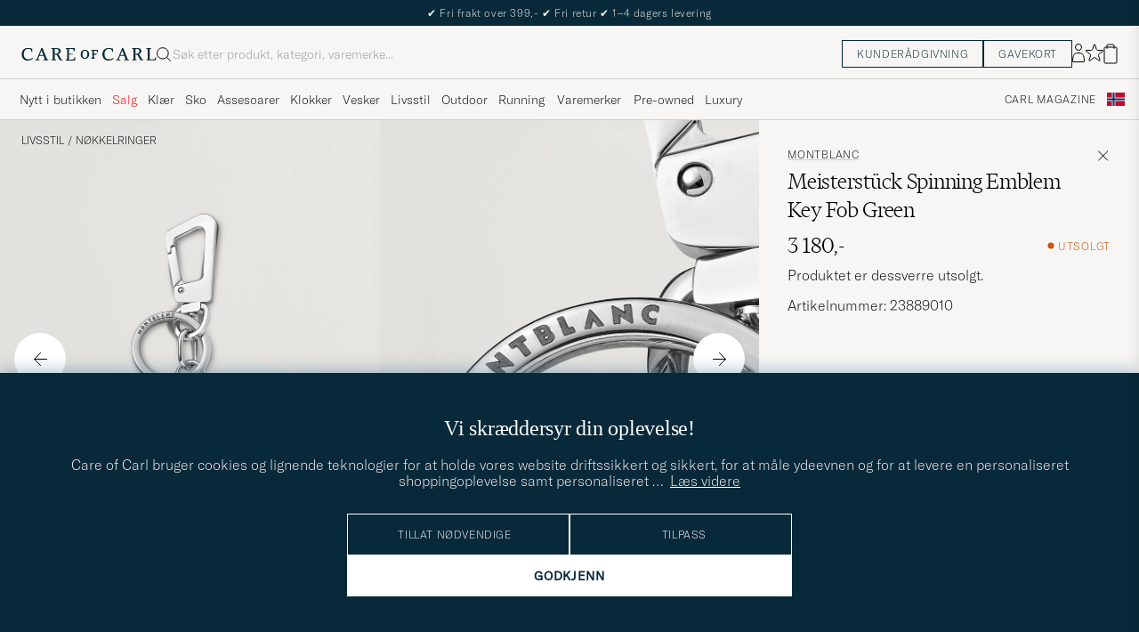

--- FILE ---
content_type: text/html; charset=UTF-8
request_url: https://www.careofcarl.no/no/montblanc-meisterstuck-spinning-emblem-key-fob-green?sw=1&lz=1
body_size: 9780
content:
<script>
(function() {
document.cookie = 'c_country=; path=/; max-age=0; SameSite=Lax';
// Set flag that user is NOT logged in
window.__USER_LOGGED_IN__ = false;
})();
</script>
<link rel="alternate" hreflang="sv-se" href="https://www.careofcarl.se/sv/montblanc-meisterstuck-spinning-emblem-key-fob-green">
<link rel="alternate" hreflang="nl-nl" href="https://www.careofcarl.nl/nl/montblanc-meisterstuck-spinning-emblem-key-fob-green">
<link rel="alternate" hreflang="fr-fr" href="https://www.careofcarl.fr/fr/montblanc-meisterstuck-spinning-emblem-key-fob-green">
<link rel="alternate" hreflang="de-at" href="https://www.careofcarl.at/de/montblanc-meisterstuck-spinning-emblem-key-fob-green">
<link rel="alternate" hreflang="de-ch" href="https://www.careofcarl.ch/de/montblanc-meisterstuck-spinning-emblem-key-fob-green">
<link rel="alternate" hreflang="es-es" href="https://www.careofcarl.es/es/montblanc-meisterstuck-spinning-emblem-key-fob-green">
<link rel="alternate" hreflang="it-it" href="https://www.careofcarl.it/it/montblanc-meisterstuck-spinning-emblem-key-fob-green">
<link rel="alternate" hreflang="en-gb" href="https://www.careofcarl.co.uk/en/montblanc-meisterstuck-spinning-emblem-key-fob-green">
<link rel="alternate" hreflang="en-sk" href="https://www.careofcarl.com/en/montblanc-meisterstuck-spinning-emblem-key-fob-green">
<link rel="alternate" hreflang="en-be" href="https://www.careofcarl.com/en/montblanc-meisterstuck-spinning-emblem-key-fob-green">
<link rel="alternate" hreflang="no-no" href="https://www.careofcarl.no/no/montblanc-meisterstuck-spinning-emblem-key-fob-green">
<link rel="alternate" hreflang="en-hr" href="https://www.careofcarl.com/en/montblanc-meisterstuck-spinning-emblem-key-fob-green">
<link rel="alternate" hreflang="en-cy" href="https://www.careofcarl.com/en/montblanc-meisterstuck-spinning-emblem-key-fob-green">
<link rel="alternate" hreflang="en-cz" href="https://www.careofcarl.com/en/montblanc-meisterstuck-spinning-emblem-key-fob-green">
<link rel="alternate" hreflang="en-ee" href="https://www.careofcarl.com/en/montblanc-meisterstuck-spinning-emblem-key-fob-green">
<link rel="alternate" hreflang="en-gr" href="https://www.careofcarl.com/en/montblanc-meisterstuck-spinning-emblem-key-fob-green">
<link rel="alternate" hreflang="en-hu" href="https://www.careofcarl.com/en/montblanc-meisterstuck-spinning-emblem-key-fob-green">
<link rel="alternate" hreflang="en-ie" href="https://www.careofcarl.com/en/montblanc-meisterstuck-spinning-emblem-key-fob-green">
<link rel="alternate" hreflang="en-li" href="https://www.careofcarl.com/en/montblanc-meisterstuck-spinning-emblem-key-fob-green">
<link rel="alternate" hreflang="en-lt" href="https://www.careofcarl.com/en/montblanc-meisterstuck-spinning-emblem-key-fob-green">
<link rel="alternate" hreflang="en-lu" href="https://www.careofcarl.com/en/montblanc-meisterstuck-spinning-emblem-key-fob-green">
<link rel="alternate" hreflang="da-dk" href="https://www.careofcarl.dk/dk/montblanc-meisterstuck-spinning-emblem-key-fob-green">
<link rel="alternate" hreflang="en-mt" href="https://www.careofcarl.com/en/montblanc-meisterstuck-spinning-emblem-key-fob-green">
<link rel="alternate" hreflang="en-pl" href="https://www.careofcarl.com/en/montblanc-meisterstuck-spinning-emblem-key-fob-green">
<link rel="alternate" hreflang="en-pt" href="https://www.careofcarl.com/en/montblanc-meisterstuck-spinning-emblem-key-fob-green">
<link rel="alternate" hreflang="en-si" href="https://www.careofcarl.com/en/montblanc-meisterstuck-spinning-emblem-key-fob-green">
<link rel="alternate" hreflang="nl-be" href="https://www.careofcarl.be/nl/montblanc-meisterstuck-spinning-emblem-key-fob-green">
<link rel="alternate" hreflang="fr-be" href="https://www.careofcarl.be/fr/montblanc-meisterstuck-spinning-emblem-key-fob-green">
<link rel="alternate" hreflang="en-au" href="https://www.careofcarl.com/en/montblanc-meisterstuck-spinning-emblem-key-fob-green">
<link rel="alternate" hreflang="en-ca" href="https://www.careofcarl.com/en/montblanc-meisterstuck-spinning-emblem-key-fob-green">
<link rel="alternate" hreflang="en-hk" href="https://www.careofcarl.com/en/montblanc-meisterstuck-spinning-emblem-key-fob-green">
<link rel="alternate" hreflang="en-jp" href="https://www.careofcarl.com/en/montblanc-meisterstuck-spinning-emblem-key-fob-green">
<link rel="alternate" hreflang="fi-fi" href="https://www.careofcarl.fi/fi/montblanc-meisterstuck-spinning-emblem-key-fob-green">
<link rel="alternate" hreflang="en-kw" href="https://www.careofcarl.com/en/montblanc-meisterstuck-spinning-emblem-key-fob-green">
<link rel="alternate" hreflang="en-my" href="https://www.careofcarl.com/en/montblanc-meisterstuck-spinning-emblem-key-fob-green">
<link rel="alternate" hreflang="en-nz" href="https://www.careofcarl.com/en/montblanc-meisterstuck-spinning-emblem-key-fob-green">
<link rel="alternate" hreflang="en-qa" href="https://www.careofcarl.com/en/montblanc-meisterstuck-spinning-emblem-key-fob-green">
<link rel="alternate" hreflang="en-sa" href="https://www.careofcarl.com/en/montblanc-meisterstuck-spinning-emblem-key-fob-green">
<link rel="alternate" hreflang="en-sg" href="https://www.careofcarl.com/en/montblanc-meisterstuck-spinning-emblem-key-fob-green">
<link rel="alternate" hreflang="en-kr" href="https://www.careofcarl.com/en/montblanc-meisterstuck-spinning-emblem-key-fob-green">
<link rel="alternate" hreflang="en-tw" href="https://www.careofcarl.com/en/montblanc-meisterstuck-spinning-emblem-key-fob-green">
<link rel="alternate" hreflang="en-ae" href="https://www.careofcarl.com/en/montblanc-meisterstuck-spinning-emblem-key-fob-green">
<link rel="alternate" hreflang="en-us" href="https://www.careofcarl.com/en/montblanc-meisterstuck-spinning-emblem-key-fob-green">
<link rel="alternate" hreflang="de-de" href="https://www.careofcarl.de/de/montblanc-meisterstuck-spinning-emblem-key-fob-green">
<link rel="alternate" hreflang="en" href="https://www.careofcarl.com/en/montblanc-meisterstuck-spinning-emblem-key-fob-green">
<link rel="alternate" hreflang="x-default" href="https://www.careofcarl.com/en/montblanc-meisterstuck-spinning-emblem-key-fob-green">
<!-- views product default -->

<!-- Buying_advice.tt -->
<style>
@media (max-width: 65rem) {
.reverse-mobile{
flex-direction:column-reverse;
}
}
</style>





<div class="d-flex flex-column recommondation-blocks light-grey-bt visa">
<!--standardlist-->















<div class="row beige-tint-1-bg light-grey-bb p-0 " id="pdp_similarproducts">
<div class="col-xs-12 col-md-3 pt-40 pb-32 px-32-md py-40-md d-flex flex-column">
<div class="col-xs-12 d-flex flex-column p-0">
<a href="" class="headline fs-40 mb-28-md mb-16">

Lignende <span class="lowercase"> produkter </span>

</a>

</div>

<div class="hide-xs hide show-sm">
<div class="btn btn-outline mt-16-xs">
<a href="" >
<div class="__USP d-flex middle fs-14 "
>Til <svg class="ml-8 " width="17" height="8" fill="" viewBox="0 0 17 8">
<path d="M16.3536 4.35355C16.5488 4.15829 16.5488 3.84171 16.3536 3.64645L13.1716 0.464466C12.9763 0.269204 12.6597 0.269204 12.4645 0.464466C12.2692 0.659728 12.2692 0.976311 12.4645 1.17157L15.2929 4L12.4645 6.82843C12.2692 7.02369 12.2692 7.34027 12.4645 7.53553C12.6597 7.7308 12.9763 7.7308 13.1716 7.53553L16.3536 4.35355ZM0 4.5H16V3.5H0V4.5Z" fill="black"></path>
</svg></div>

</a>
</div>
</div>

</div>
<div class="col-xs-12 col-md-9 pt-32-md px-0 light-grey-bl">







<div class="snapping--wrapper col-xs-12  trackable_rec"
data-recid="pdp_similarproducts"
data-track-list="{&quot;list_id&quot;:&quot;pdp_similarproducts&quot;,&quot;list_name&quot;:&quot;pdp_similarproducts&quot;}"
data-auto-track-list="true">

<span class="list-nav nav-large radius-100 nav-prev light-white-bg">
<svg class=" rotate-180" width="25" height="25" fill="none" viewBox="0 0 25 25">
<path d="M5.45703 12.5H19.457" stroke="black" stroke-linecap="round" stroke-linejoin="round"/>
<path d="M12.457 5.5L19.457 12.5L12.457 19.5" stroke="black" stroke-linecap="square" stroke-linejoin="round"/>
</svg>
</span>

<div class="snapping d-flex cell--normal  ">







<article
class="product-cell product d-flex Oransje pinned  "
tabindex="0"
aria-label="Beams Japan Kewpie Doll Keychain Lacky Cat, Ordinær pris 499,-, Nedsatt pris 349,-"
style="order:"
>
<a href="/no/beams-japan-kewpie-doll-keychain-lacky-cat"
class="product__img js-product-primary-link d-flex light-grey-bg navigate-product"
aria-label="Herre Beams Japan Kewpie Doll Keychain Lacky Cat Oransje"
tabindex="-1"
data-track="{&quot;recommendation_id&quot;:&quot;pdp_similarproducts&quot;,&quot;product_brand&quot;:&quot;Beams Japan&quot;,&quot;product_name&quot;:&quot;Beams Japan Kewpie Doll Keychain Lacky Cat&quot;,&quot;eventCategory&quot;:&quot;pdp&quot;,&quot;product_cat_1&quot;:&quot;&quot;,&quot;product_price&quot;:349,&quot;product_cat_3&quot;:&quot;&quot;,&quot;eventAction&quot;:&quot;select_item&quot;,&quot;track_in&quot;:&quot;br,ga&quot;,&quot;site_name&quot;:&quot;newUX&quot;,&quot;product_cat_2&quot;:&quot;&quot;,&quot;placement&quot;:1,&quot;product_color&quot;:&quot;&quot;,&quot;nonInteraction&quot;:0,&quot;product_id&quot;:&quot;23758910&quot;}">

<img alt="" class="product__img--hover" loading="lazy" src="/bilder/artiklar/zoom/23758910_2.jpg?m=1664537768" width="647" height="808" aria-hidden="true"/><img class="product_img--standard"  alt="Beams Japan Kewpie Doll Keychain Lacky Cat – Oransje" loading="lazy" src="/bilder/artiklar/23758910.jpg?m=1743692702" alt="..." width="647" height="808"    /><div class="product__badge text--uppercase">


<span class="product__badge--sale  light-red-bg">30%</span>


</div>
</a>
<!-- Wishlist button positioned outside image link to prevent event conflicts -->
<button class="product__wishlist"
type="button"
data-id="23758910"
aria-label="Legg til i favoritter"
aria-pressed="false"
tabindex="-1">


<svg width="24" height="23" viewBox="0 0 24 23" fill="none" xmlns="https://www.w3.org/2000/svg">
<path d="M11.6974 1.29295C11.8623 0.785433 12.5803 0.785439 12.7452 1.29295L14.666 7.20383C14.8873 7.88471 15.5218 8.34571 16.2377 8.34573L22.4529 8.34597C22.9865 8.34599 23.2084 9.02884 22.7767 9.34252L17.7486 12.9959C17.1695 13.4167 16.9271 14.1626 17.1483 14.8435L19.0687 20.7545C19.2335 21.2621 18.6527 21.6841 18.2209 21.3704L13.1926 17.7175C12.6134 17.2967 11.8291 17.2967 11.2499 17.7175L6.22163 21.3704C5.78989 21.6841 5.20903 21.2621 5.37391 20.7545L7.29427 14.8435C7.51548 14.1626 7.27312 13.4167 6.69394 12.9959L1.66592 9.34252C1.23421 9.02884 1.45608 8.34599 1.98972 8.34597L8.20486 8.34573C8.92079 8.34571 9.5553 7.88471 9.77656 7.20383L11.6974 1.29295Z" stroke="black" stroke-width="1.10178"/>
</svg>
</button>
<div class="product__container product__container d-flex flex-column">
<a class="product__brand navigate " tabindex="-1"id="product-brand-23758910" href="/no/beams-japan" >
Beams Japan</a><a href="/no/beams-japan-kewpie-doll-keychain-lacky-cat" class="product__name __name navigate-product" id="product-title-23758910" tabindex="-1">Kewpie Doll Keychain Lacky Cat</a>
<div class="d-flex between middle c-gap-8 text--uppercase" id="product-sizes-23758910">
<!-- other_colors_cell -->





</div>
<div class="d-flex between w-100 ">
<div class="product__price pt-8">

<span class="sr-only">Ordinær pris</span>
<del class="product__price--regular--sale ">499,-</del>
<span class="sr-only">Nedsatt pris</span>
<span class="product__price--campaign light-red-text ">349,-</span>
</div>
</div>
</div>
</article>








<article
class="product-cell product d-flex Brun pinned  "
tabindex="0"
aria-label="Tärnsjö Garveri TG1873 Key Wallet Cognac, 1 399,-"
style="order:"
>
<a href="/no/tarnsjo-garveri-icon-key-wallet-cognac"
class="product__img js-product-primary-link d-flex light-grey-bg navigate-product"
aria-label="Herre Tärnsjö Garveri TG1873 Key Wallet Cognac Brun"
tabindex="-1"
data-track="{&quot;product_id&quot;:&quot;12667210&quot;,&quot;nonInteraction&quot;:0,&quot;site_name&quot;:&quot;newUX&quot;,&quot;placement&quot;:2,&quot;product_cat_2&quot;:&quot;&quot;,&quot;product_color&quot;:&quot;&quot;,&quot;product_price&quot;:1399,&quot;product_cat_3&quot;:&quot;&quot;,&quot;eventAction&quot;:&quot;select_item&quot;,&quot;track_in&quot;:&quot;br,ga&quot;,&quot;product_name&quot;:&quot;Tärnsjö Garveri TG1873 Key Wallet Cognac&quot;,&quot;product_cat_1&quot;:&quot;&quot;,&quot;eventCategory&quot;:&quot;pdp&quot;,&quot;recommendation_id&quot;:&quot;pdp_similarproducts&quot;,&quot;product_brand&quot;:&quot;Tärnsjö Garveri&quot;}">

<img alt="" class="product__img--hover" loading="lazy" src="/bilder/artiklar/zoom/12667210_2.jpg?m=1686140021" width="647" height="808" aria-hidden="true"/><img class="product_img--standard"  alt="Tärnsjö Garveri TG1873 Key Wallet Cognac – Brun" loading="lazy" src="/bilder/artiklar/12667210.jpg?m=1743688795" alt="..." width="647" height="808"    /><div class="product__badge text--uppercase">

</div>
</a>
<!-- Wishlist button positioned outside image link to prevent event conflicts -->
<button class="product__wishlist"
type="button"
data-id="12667210"
aria-label="Legg til i favoritter"
aria-pressed="false"
tabindex="-1">


<svg width="24" height="23" viewBox="0 0 24 23" fill="none" xmlns="https://www.w3.org/2000/svg">
<path d="M11.6974 1.29295C11.8623 0.785433 12.5803 0.785439 12.7452 1.29295L14.666 7.20383C14.8873 7.88471 15.5218 8.34571 16.2377 8.34573L22.4529 8.34597C22.9865 8.34599 23.2084 9.02884 22.7767 9.34252L17.7486 12.9959C17.1695 13.4167 16.9271 14.1626 17.1483 14.8435L19.0687 20.7545C19.2335 21.2621 18.6527 21.6841 18.2209 21.3704L13.1926 17.7175C12.6134 17.2967 11.8291 17.2967 11.2499 17.7175L6.22163 21.3704C5.78989 21.6841 5.20903 21.2621 5.37391 20.7545L7.29427 14.8435C7.51548 14.1626 7.27312 13.4167 6.69394 12.9959L1.66592 9.34252C1.23421 9.02884 1.45608 8.34599 1.98972 8.34597L8.20486 8.34573C8.92079 8.34571 9.5553 7.88471 9.77656 7.20383L11.6974 1.29295Z" stroke="black" stroke-width="1.10178"/>
</svg>
</button>
<div class="product__container product__container d-flex flex-column">
<a class="product__brand navigate " tabindex="-1"id="product-brand-12667210" href="/no/tarnsjo-garveri" >
Tärnsjö Garveri</a><a href="/no/tarnsjo-garveri-icon-key-wallet-cognac" class="product__name __name navigate-product" id="product-title-12667210" tabindex="-1">TG1873 Key Wallet Cognac</a>
<div class="d-flex between middle c-gap-8 text--uppercase" id="product-sizes-12667210">
<!-- other_colors_cell -->





</div>
<div class="d-flex between w-100 ">
<div class="product__price pt-8">

<span  class="product__price--regular ">1 399,-</span>
</div>
</div>
</div>
</article>








<article
class="product-cell product d-flex Svart pinned  "
tabindex="0"
aria-label="Montblanc Meisterstück Spinning Emblem Key Fob Black, 3 180,-"
style="order:"
>
<a href="/no/montblanc-meisterstuck-spinning-emblem-key-fob-black"
class="product__img js-product-primary-link d-flex light-grey-bg navigate-product"
aria-label="Herre Montblanc Meisterstück Spinning Emblem Key Fob Black Svart"
tabindex="-1"
data-track="{&quot;nonInteraction&quot;:0,&quot;product_id&quot;:&quot;23889210&quot;,&quot;recommendation_id&quot;:&quot;pdp_similarproducts&quot;,&quot;product_brand&quot;:&quot;Montblanc&quot;,&quot;eventCategory&quot;:&quot;pdp&quot;,&quot;product_cat_1&quot;:&quot;&quot;,&quot;product_name&quot;:&quot;Montblanc Meisterstück Spinning Emblem Key Fob Black&quot;,&quot;track_in&quot;:&quot;br,ga&quot;,&quot;eventAction&quot;:&quot;select_item&quot;,&quot;product_cat_3&quot;:&quot;&quot;,&quot;product_price&quot;:3180,&quot;product_color&quot;:&quot;&quot;,&quot;placement&quot;:3,&quot;product_cat_2&quot;:&quot;&quot;,&quot;site_name&quot;:&quot;newUX&quot;}">

<img alt="" class="product__img--hover" loading="lazy" src="/bilder/artiklar/zoom/23889210_2.jpg?m=1689079251" width="647" height="808" aria-hidden="true"/><img class="product_img--standard"  alt="Montblanc Meisterstück Spinning Emblem Key Fob Black – Svart" loading="lazy" src="/bilder/artiklar/23889210.jpg?m=1743692746" alt="..." width="647" height="808"    /><div class="product__badge text--uppercase">

</div>
</a>
<!-- Wishlist button positioned outside image link to prevent event conflicts -->
<button class="product__wishlist"
type="button"
data-id="23889210"
aria-label="Legg til i favoritter"
aria-pressed="false"
tabindex="-1">


<svg width="24" height="23" viewBox="0 0 24 23" fill="none" xmlns="https://www.w3.org/2000/svg">
<path d="M11.6974 1.29295C11.8623 0.785433 12.5803 0.785439 12.7452 1.29295L14.666 7.20383C14.8873 7.88471 15.5218 8.34571 16.2377 8.34573L22.4529 8.34597C22.9865 8.34599 23.2084 9.02884 22.7767 9.34252L17.7486 12.9959C17.1695 13.4167 16.9271 14.1626 17.1483 14.8435L19.0687 20.7545C19.2335 21.2621 18.6527 21.6841 18.2209 21.3704L13.1926 17.7175C12.6134 17.2967 11.8291 17.2967 11.2499 17.7175L6.22163 21.3704C5.78989 21.6841 5.20903 21.2621 5.37391 20.7545L7.29427 14.8435C7.51548 14.1626 7.27312 13.4167 6.69394 12.9959L1.66592 9.34252C1.23421 9.02884 1.45608 8.34599 1.98972 8.34597L8.20486 8.34573C8.92079 8.34571 9.5553 7.88471 9.77656 7.20383L11.6974 1.29295Z" stroke="black" stroke-width="1.10178"/>
</svg>
</button>
<div class="product__container product__container d-flex flex-column">
<a class="product__brand navigate " tabindex="-1"id="product-brand-23889210" href="/no/montblanc" >
Montblanc</a><a href="/no/montblanc-meisterstuck-spinning-emblem-key-fob-black" class="product__name __name navigate-product" id="product-title-23889210" tabindex="-1">Meisterstück Spinning Emblem Key Fob Black</a>
<div class="d-flex between middle c-gap-8 text--uppercase" id="product-sizes-23889210">
<!-- other_colors_cell -->





</div>
<div class="d-flex between w-100 ">
<div class="product__price pt-8">

<span  class="product__price--regular ">3 180,-</span>
</div>
</div>
</div>
</article>








<article
class="product-cell product d-flex Svart pinned  "
tabindex="0"
aria-label="Montblanc Extreme 3.0 Key Fob Black, 2 500,-"
style="order:"
>
<a href="/no/montblanc-extreme-30-key-fob-black"
class="product__img js-product-primary-link d-flex light-grey-bg navigate-product"
aria-label="Herre Montblanc Extreme 3.0 Key Fob Black Svart"
tabindex="-1"
data-track="{&quot;site_name&quot;:&quot;newUX&quot;,&quot;product_cat_2&quot;:&quot;&quot;,&quot;placement&quot;:4,&quot;product_color&quot;:&quot;&quot;,&quot;product_price&quot;:2500,&quot;eventAction&quot;:&quot;select_item&quot;,&quot;product_cat_3&quot;:&quot;&quot;,&quot;track_in&quot;:&quot;br,ga&quot;,&quot;product_name&quot;:&quot;Montblanc Extreme 3.0 Key Fob Black&quot;,&quot;eventCategory&quot;:&quot;pdp&quot;,&quot;product_cat_1&quot;:&quot;&quot;,&quot;recommendation_id&quot;:&quot;pdp_similarproducts&quot;,&quot;product_brand&quot;:&quot;Montblanc&quot;,&quot;product_id&quot;:&quot;22958610&quot;,&quot;nonInteraction&quot;:0}">

<img alt="" class="product__img--hover" loading="lazy" src="/bilder/artiklar/zoom/22958610_2.jpg?m=1658844305" width="647" height="808" aria-hidden="true"/><img class="product_img--standard"  alt="Montblanc Extreme 3.0 Key Fob Black – Svart" loading="lazy" src="/bilder/artiklar/22958610.jpg?m=1743692417" alt="..." width="647" height="808"    /><div class="product__badge text--uppercase">

</div>
</a>
<!-- Wishlist button positioned outside image link to prevent event conflicts -->
<button class="product__wishlist"
type="button"
data-id="22958610"
aria-label="Legg til i favoritter"
aria-pressed="false"
tabindex="-1">


<svg width="24" height="23" viewBox="0 0 24 23" fill="none" xmlns="https://www.w3.org/2000/svg">
<path d="M11.6974 1.29295C11.8623 0.785433 12.5803 0.785439 12.7452 1.29295L14.666 7.20383C14.8873 7.88471 15.5218 8.34571 16.2377 8.34573L22.4529 8.34597C22.9865 8.34599 23.2084 9.02884 22.7767 9.34252L17.7486 12.9959C17.1695 13.4167 16.9271 14.1626 17.1483 14.8435L19.0687 20.7545C19.2335 21.2621 18.6527 21.6841 18.2209 21.3704L13.1926 17.7175C12.6134 17.2967 11.8291 17.2967 11.2499 17.7175L6.22163 21.3704C5.78989 21.6841 5.20903 21.2621 5.37391 20.7545L7.29427 14.8435C7.51548 14.1626 7.27312 13.4167 6.69394 12.9959L1.66592 9.34252C1.23421 9.02884 1.45608 8.34599 1.98972 8.34597L8.20486 8.34573C8.92079 8.34571 9.5553 7.88471 9.77656 7.20383L11.6974 1.29295Z" stroke="black" stroke-width="1.10178"/>
</svg>
</button>
<div class="product__container product__container d-flex flex-column">
<a class="product__brand navigate " tabindex="-1"id="product-brand-22958610" href="/no/montblanc" >
Montblanc</a><a href="/no/montblanc-extreme-30-key-fob-black" class="product__name __name navigate-product" id="product-title-22958610" tabindex="-1">Extreme 3.0 Key Fob Black</a>
<div class="d-flex between middle c-gap-8 text--uppercase" id="product-sizes-22958610">
<!-- other_colors_cell -->





</div>
<div class="d-flex between w-100 ">
<div class="product__price pt-8">

<span  class="product__price--regular ">2 500,-</span>
</div>
</div>
</div>
</article>


</div>


<span class="list-nav nav-large radius-100 nav-next light-white-bg">
<svg class=" rotate-0" width="25" height="25" fill="none" viewBox="0 0 25 25">
<path d="M5.45703 12.5H19.457" stroke="black" stroke-linecap="round" stroke-linejoin="round"/>
<path d="M12.457 5.5L19.457 12.5L12.457 19.5" stroke="black" stroke-linecap="square" stroke-linejoin="round"/>
</svg>
</span>

</div>


</div>
</div>

<!-- $VAR1 = 'most_popular';
 -->



<div class="row beige-tint-1-bg light-grey-bb p-0" id="similarProducts">
<div class="col-xs-12 col-md-3 pt-40 pb-32 px-32-md py-40-md d-flex flex-column">
<div class="col-xs-12 d-flex flex-column p-0">
<a href="/no/montblanc" class="headline fs-40 mb-28-md d-flex mb-16 ">Mer fra Montblanc</a>
<span class="line-clamp-13 line-clamp-6-xs"><img src="https://www.careofcarl.com/dokument/bibliotek/Image/varumarken/MontBlanc/Montblanc-New-logo-AW21-1.png" alt="Montblanc" class="VaruSlideLogo" title="Montblanc" width="80" height="10" border="0" caption="false" /><p>Med sin mer enn 100 &#229;r lange historie har det tyske varemerket blitt et anerkjent navn n&#229;r det gjelder &#229; produsere eksklusivt skriveutstyr samt skinnvarer og klokker av h&#248;y kvalitet. Det hele startet i 1906 etter at de tre grunnleggerne Alfred Nehemias, August Eberstein og Claus Voss hadde v&#230;rt p&#229; en reise til Amerika og blitt inspirert av de nye mekaniske innovasjonene. P&#229; plass i Hamburg bestemte de seg for &#229; starte varemerket som via fint produsert skriveutstyr skulle vise seg &#229; revolusjonere kunsten &#229; skrive for h&#229;nd.</p></span>
</div>
<div class="btn btn-outline mt-16-xs">
<a href="/no/montblanc">Til Montblanc <svg class="ml-8 " width="17" height="8" fill="#082939" viewBox="0 0 17 8">
<path d="M16.3536 4.35355C16.5488 4.15829 16.5488 3.84171 16.3536 3.64645L13.1716 0.464466C12.9763 0.269204 12.6597 0.269204 12.4645 0.464466C12.2692 0.659728 12.2692 0.976311 12.4645 1.17157L15.2929 4L12.4645 6.82843C12.2692 7.02369 12.2692 7.34027 12.4645 7.53553C12.6597 7.7308 12.9763 7.7308 13.1716 7.53553L16.3536 4.35355ZM0 4.5H16V3.5H0V4.5Z" fill="#082939"></path>
</svg></a>
</div>
</div>
<div class="col-xs-12 col-md-9 pt-32-md px-0 light-grey-bl">







<div class="snapping--wrapper col-xs-12  trackable_rec"
data-recid="pdp_morefromBrand"
data-track-list="{&quot;list_id&quot;:&quot;pdp_morefromBrand&quot;,&quot;list_name&quot;:&quot;pdp_morefromBrand&quot;}"
data-auto-track-list="true">

<span class="list-nav nav-large radius-100 nav-prev light-white-bg">
<svg class=" rotate-180" width="25" height="25" fill="none" viewBox="0 0 25 25">
<path d="M5.45703 12.5H19.457" stroke="black" stroke-linecap="round" stroke-linejoin="round"/>
<path d="M12.457 5.5L19.457 12.5L12.457 19.5" stroke="black" stroke-linecap="square" stroke-linejoin="round"/>
</svg>
</span>

<div class="snapping d-flex cell--normal  ">







<article
class="product-cell product d-flex Svart pinned  "
tabindex="0"
aria-label="Montblanc 165 Meisterstück Mechanical Coated Classique Pencil Yellow Gold, Ordinær pris 5 000,-, Nedsatt pris 3 500,-"
style="order:"
>
<a href="/no/montblanc-165-meisterstuck-mechanical-coated-classique-pencil-yellow-gold"
class="product__img js-product-primary-link d-flex light-grey-bg navigate-product"
aria-label="Herre Montblanc 165 Meisterstück Mechanical Coated Classique Pencil Yellow Gold Svart"
tabindex="-1"
data-track="{&quot;nonInteraction&quot;:0,&quot;product_id&quot;:&quot;14550010&quot;,&quot;product_brand&quot;:&quot;Montblanc&quot;,&quot;recommendation_id&quot;:&quot;pdp_morefromBrand&quot;,&quot;product_name&quot;:&quot;Montblanc 165 Meisterstück Mechanical Coated Classique Pencil Yellow Gold&quot;,&quot;eventCategory&quot;:&quot;pdp&quot;,&quot;product_cat_1&quot;:&quot;&quot;,&quot;product_price&quot;:3500,&quot;eventAction&quot;:&quot;select_item&quot;,&quot;product_cat_3&quot;:&quot;&quot;,&quot;track_in&quot;:&quot;br,ga&quot;,&quot;site_name&quot;:&quot;newUX&quot;,&quot;product_cat_2&quot;:&quot;&quot;,&quot;placement&quot;:1,&quot;product_color&quot;:&quot;&quot;}">

<img alt="" class="product__img--hover" loading="lazy" src="/bilder/artiklar/zoom/14550010_2.jpg?m=1682680196" width="647" height="808" aria-hidden="true"/><img class="product_img--standard"  alt="Montblanc 165 Meisterstück Mechanical Coated Classique Pencil Yellow Gold – Svart" loading="lazy" src="/bilder/artiklar/14550010.jpg?m=1743689619" alt="..." width="647" height="808"    /><div class="product__badge text--uppercase">


<span class="product__badge--sale  light-red-bg">30%</span>


</div>
</a>
<!-- Wishlist button positioned outside image link to prevent event conflicts -->
<button class="product__wishlist"
type="button"
data-id="14550010"
aria-label="Legg til i favoritter"
aria-pressed="false"
tabindex="-1">


<svg width="24" height="23" viewBox="0 0 24 23" fill="none" xmlns="https://www.w3.org/2000/svg">
<path d="M11.6974 1.29295C11.8623 0.785433 12.5803 0.785439 12.7452 1.29295L14.666 7.20383C14.8873 7.88471 15.5218 8.34571 16.2377 8.34573L22.4529 8.34597C22.9865 8.34599 23.2084 9.02884 22.7767 9.34252L17.7486 12.9959C17.1695 13.4167 16.9271 14.1626 17.1483 14.8435L19.0687 20.7545C19.2335 21.2621 18.6527 21.6841 18.2209 21.3704L13.1926 17.7175C12.6134 17.2967 11.8291 17.2967 11.2499 17.7175L6.22163 21.3704C5.78989 21.6841 5.20903 21.2621 5.37391 20.7545L7.29427 14.8435C7.51548 14.1626 7.27312 13.4167 6.69394 12.9959L1.66592 9.34252C1.23421 9.02884 1.45608 8.34599 1.98972 8.34597L8.20486 8.34573C8.92079 8.34571 9.5553 7.88471 9.77656 7.20383L11.6974 1.29295Z" stroke="black" stroke-width="1.10178"/>
</svg>
</button>
<div class="product__container product__container d-flex flex-column">
<a class="product__brand navigate " tabindex="-1"id="product-brand-14550010" href="/no/montblanc" >
Montblanc</a><a href="/no/montblanc-165-meisterstuck-mechanical-coated-classique-pencil-yellow-gold" class="product__name __name navigate-product" id="product-title-14550010" tabindex="-1">165 Meisterstück Mechanical Coated Classique Pencil Yellow Gold</a>
<div class="d-flex between middle c-gap-8 text--uppercase" id="product-sizes-14550010">
<!-- other_colors_cell -->





</div>
<div class="d-flex between w-100 ">
<div class="product__price pt-8">

<span class="sr-only">Ordinær pris</span>
<del class="product__price--regular--sale ">5 000,-</del>
<span class="sr-only">Nedsatt pris</span>
<span class="product__price--campaign light-red-text ">3 500,-</span>
</div>
</div>
</div>
</article>








<article
class="product-cell product d-flex Blå pinned  "
tabindex="0"
aria-label="Montblanc 2 Ballpoint Pen Refill Royal Blue, 220,-"
style="order:"
>
<a href="/no/montblanc-2-ballpoint-pen-refill-royal-blue-2"
class="product__img js-product-primary-link d-flex light-grey-bg navigate-product"
aria-label="Herre Montblanc 2 Ballpoint Pen Refill Royal Blue Blå"
tabindex="-1"
data-track="{&quot;nonInteraction&quot;:0,&quot;product_id&quot;:&quot;20627510&quot;,&quot;product_brand&quot;:&quot;Montblanc&quot;,&quot;recommendation_id&quot;:&quot;pdp_morefromBrand&quot;,&quot;eventCategory&quot;:&quot;pdp&quot;,&quot;product_cat_1&quot;:&quot;&quot;,&quot;product_name&quot;:&quot;Montblanc 2 Ballpoint Pen Refill Royal Blue&quot;,&quot;track_in&quot;:&quot;br,ga&quot;,&quot;eventAction&quot;:&quot;select_item&quot;,&quot;product_cat_3&quot;:&quot;&quot;,&quot;product_price&quot;:220,&quot;product_color&quot;:&quot;&quot;,&quot;placement&quot;:2,&quot;product_cat_2&quot;:&quot;&quot;,&quot;site_name&quot;:&quot;newUX&quot;}">

<img alt="" class="product__img--hover" loading="lazy" src="/bilder/artiklar/zoom/20627510_2.jpg?m=1695042548" width="647" height="808" aria-hidden="true"/><img class="product_img--standard"  alt="Montblanc 2 Ballpoint Pen Refill Royal Blue – Blå" loading="lazy" src="/bilder/artiklar/20627510.jpg?m=1743691558" alt="..." width="647" height="808"    /><div class="product__badge text--uppercase">

</div>
</a>
<!-- Wishlist button positioned outside image link to prevent event conflicts -->
<button class="product__wishlist"
type="button"
data-id="20627510"
aria-label="Legg til i favoritter"
aria-pressed="false"
tabindex="-1">


<svg width="24" height="23" viewBox="0 0 24 23" fill="none" xmlns="https://www.w3.org/2000/svg">
<path d="M11.6974 1.29295C11.8623 0.785433 12.5803 0.785439 12.7452 1.29295L14.666 7.20383C14.8873 7.88471 15.5218 8.34571 16.2377 8.34573L22.4529 8.34597C22.9865 8.34599 23.2084 9.02884 22.7767 9.34252L17.7486 12.9959C17.1695 13.4167 16.9271 14.1626 17.1483 14.8435L19.0687 20.7545C19.2335 21.2621 18.6527 21.6841 18.2209 21.3704L13.1926 17.7175C12.6134 17.2967 11.8291 17.2967 11.2499 17.7175L6.22163 21.3704C5.78989 21.6841 5.20903 21.2621 5.37391 20.7545L7.29427 14.8435C7.51548 14.1626 7.27312 13.4167 6.69394 12.9959L1.66592 9.34252C1.23421 9.02884 1.45608 8.34599 1.98972 8.34597L8.20486 8.34573C8.92079 8.34571 9.5553 7.88471 9.77656 7.20383L11.6974 1.29295Z" stroke="black" stroke-width="1.10178"/>
</svg>
</button>
<div class="product__container product__container d-flex flex-column">
<a class="product__brand navigate " tabindex="-1"id="product-brand-20627510" href="/no/montblanc" >
Montblanc</a><a href="/no/montblanc-2-ballpoint-pen-refill-royal-blue-2" class="product__name __name navigate-product" id="product-title-20627510" tabindex="-1">2 Ballpoint Pen Refill Royal Blue</a>
<div class="d-flex between middle c-gap-8 text--uppercase" id="product-sizes-20627510">
<!-- other_colors_cell -->





</div>
<div class="d-flex between w-100 ">
<div class="product__price pt-8">

<span  class="product__price--regular ">220,-</span>
</div>
</div>
</div>
</article>








<article
class="product-cell product d-flex Blå pinned  "
tabindex="0"
aria-label="Montblanc 2 Rollerball Refills Royal Blue, 250,-"
style="order:"
>
<a href="/no/montblanc-2-rollerball-refills-royal-blue"
class="product__img js-product-primary-link d-flex light-grey-bg navigate-product"
aria-label="Herre Montblanc 2 Rollerball Refills Royal Blue Blå"
tabindex="-1"
data-track="{&quot;track_in&quot;:&quot;br,ga&quot;,&quot;product_price&quot;:250,&quot;eventAction&quot;:&quot;select_item&quot;,&quot;product_cat_3&quot;:&quot;&quot;,&quot;product_cat_2&quot;:&quot;&quot;,&quot;placement&quot;:3,&quot;product_color&quot;:&quot;&quot;,&quot;site_name&quot;:&quot;newUX&quot;,&quot;recommendation_id&quot;:&quot;pdp_morefromBrand&quot;,&quot;product_brand&quot;:&quot;Montblanc&quot;,&quot;product_cat_1&quot;:&quot;&quot;,&quot;eventCategory&quot;:&quot;pdp&quot;,&quot;product_name&quot;:&quot;Montblanc 2 Rollerball Refills Royal Blue&quot;,&quot;product_id&quot;:&quot;20712010&quot;,&quot;nonInteraction&quot;:0}">

<img alt="" class="product__img--hover" loading="lazy" src="/bilder/artiklar/zoom/20712010_2.jpg?m=1695042542" width="647" height="808" aria-hidden="true"/><img class="product_img--standard"  alt="Montblanc 2 Rollerball Refills Royal Blue – Blå" loading="lazy" src="/bilder/artiklar/20712010.jpg?m=1743691588" alt="..." width="647" height="808"    /><div class="product__badge text--uppercase">

</div>
</a>
<!-- Wishlist button positioned outside image link to prevent event conflicts -->
<button class="product__wishlist"
type="button"
data-id="20712010"
aria-label="Legg til i favoritter"
aria-pressed="false"
tabindex="-1">


<svg width="24" height="23" viewBox="0 0 24 23" fill="none" xmlns="https://www.w3.org/2000/svg">
<path d="M11.6974 1.29295C11.8623 0.785433 12.5803 0.785439 12.7452 1.29295L14.666 7.20383C14.8873 7.88471 15.5218 8.34571 16.2377 8.34573L22.4529 8.34597C22.9865 8.34599 23.2084 9.02884 22.7767 9.34252L17.7486 12.9959C17.1695 13.4167 16.9271 14.1626 17.1483 14.8435L19.0687 20.7545C19.2335 21.2621 18.6527 21.6841 18.2209 21.3704L13.1926 17.7175C12.6134 17.2967 11.8291 17.2967 11.2499 17.7175L6.22163 21.3704C5.78989 21.6841 5.20903 21.2621 5.37391 20.7545L7.29427 14.8435C7.51548 14.1626 7.27312 13.4167 6.69394 12.9959L1.66592 9.34252C1.23421 9.02884 1.45608 8.34599 1.98972 8.34597L8.20486 8.34573C8.92079 8.34571 9.5553 7.88471 9.77656 7.20383L11.6974 1.29295Z" stroke="black" stroke-width="1.10178"/>
</svg>
</button>
<div class="product__container product__container d-flex flex-column">
<a class="product__brand navigate " tabindex="-1"id="product-brand-20712010" href="/no/montblanc" >
Montblanc</a><a href="/no/montblanc-2-rollerball-refills-royal-blue" class="product__name __name navigate-product" id="product-title-20712010" tabindex="-1">2 Rollerball Refills Royal Blue</a>
<div class="d-flex between middle c-gap-8 text--uppercase" id="product-sizes-20712010">
<!-- other_colors_cell -->





</div>
<div class="d-flex between w-100 ">
<div class="product__price pt-8">

<span  class="product__price--regular ">250,-</span>
</div>
</div>
</div>
</article>








<article
class="product-cell product d-flex Gul pinned  "
tabindex="0"
aria-label="Montblanc Special Edition Enzo Ferrari Ballpoint Pen Modena Giallo, 10 500,-"
style="order:"
>
<a href="/no/montblanc-special-edition-enzo-ferrari-ballpoint-pen-modena-giallo"
class="product__img js-product-primary-link d-flex light-grey-bg navigate-product"
aria-label="Herre Montblanc Special Edition Enzo Ferrari Ballpoint Pen Modena Giallo Gul"
tabindex="-1"
data-track="{&quot;product_id&quot;:&quot;28876110&quot;,&quot;nonInteraction&quot;:0,&quot;track_in&quot;:&quot;br,ga&quot;,&quot;product_price&quot;:10500,&quot;eventAction&quot;:&quot;select_item&quot;,&quot;product_cat_3&quot;:&quot;&quot;,&quot;placement&quot;:4,&quot;product_cat_2&quot;:&quot;&quot;,&quot;product_color&quot;:&quot;&quot;,&quot;site_name&quot;:&quot;newUX&quot;,&quot;recommendation_id&quot;:&quot;pdp_morefromBrand&quot;,&quot;product_brand&quot;:&quot;Montblanc&quot;,&quot;product_cat_1&quot;:&quot;&quot;,&quot;eventCategory&quot;:&quot;pdp&quot;,&quot;product_name&quot;:&quot;Montblanc Special Edition Enzo Ferrari Ballpoint Pen Modena Giallo&quot;}">

<img alt="" class="product__img--hover" loading="lazy" src="/bilder/artiklar/zoom/28876110_2.jpg?m=1747222000" width="647" height="808" aria-hidden="true"/><img class="product_img--standard"  alt="Montblanc Special Edition Enzo Ferrari Ballpoint Pen Modena Giallo – Gul" loading="lazy" src="/bilder/artiklar/28876110.jpg?m=1747221677" alt="..." width="647" height="808"    /><div class="product__badge text--uppercase">

</div>
</a>
<!-- Wishlist button positioned outside image link to prevent event conflicts -->
<button class="product__wishlist"
type="button"
data-id="28876110"
aria-label="Legg til i favoritter"
aria-pressed="false"
tabindex="-1">


<svg width="24" height="23" viewBox="0 0 24 23" fill="none" xmlns="https://www.w3.org/2000/svg">
<path d="M11.6974 1.29295C11.8623 0.785433 12.5803 0.785439 12.7452 1.29295L14.666 7.20383C14.8873 7.88471 15.5218 8.34571 16.2377 8.34573L22.4529 8.34597C22.9865 8.34599 23.2084 9.02884 22.7767 9.34252L17.7486 12.9959C17.1695 13.4167 16.9271 14.1626 17.1483 14.8435L19.0687 20.7545C19.2335 21.2621 18.6527 21.6841 18.2209 21.3704L13.1926 17.7175C12.6134 17.2967 11.8291 17.2967 11.2499 17.7175L6.22163 21.3704C5.78989 21.6841 5.20903 21.2621 5.37391 20.7545L7.29427 14.8435C7.51548 14.1626 7.27312 13.4167 6.69394 12.9959L1.66592 9.34252C1.23421 9.02884 1.45608 8.34599 1.98972 8.34597L8.20486 8.34573C8.92079 8.34571 9.5553 7.88471 9.77656 7.20383L11.6974 1.29295Z" stroke="black" stroke-width="1.10178"/>
</svg>
</button>
<div class="product__container product__container d-flex flex-column">
<a class="product__brand navigate " tabindex="-1"id="product-brand-28876110" href="/no/montblanc" >
Montblanc</a><a href="/no/montblanc-special-edition-enzo-ferrari-ballpoint-pen-modena-giallo" class="product__name __name navigate-product" id="product-title-28876110" tabindex="-1">Special Edition Enzo Ferrari Ballpoint Pen Modena Giallo</a>
<div class="d-flex between middle c-gap-8 text--uppercase" id="product-sizes-28876110">
<!-- other_colors_cell -->





</div>
<div class="d-flex between w-100 ">
<div class="product__price pt-8">

<span  class="product__price--regular ">10 500,-</span>
</div>
</div>
</div>
</article>








<article
class="product-cell product d-flex Svart pinned  "
tabindex="0"
aria-label="Montblanc 145 Meisterstück M Fountain Pen Platinum Line, 8 000,-"
style="order:"
>
<a href="/no/montblanc-145-meisterstuck-m-fountain-pen-platinum-line"
class="product__img js-product-primary-link d-flex light-grey-bg navigate-product"
aria-label="Herre Montblanc 145 Meisterstück M Fountain Pen Platinum Line Svart"
tabindex="-1"
data-track="{&quot;site_name&quot;:&quot;newUX&quot;,&quot;product_cat_2&quot;:&quot;&quot;,&quot;placement&quot;:5,&quot;product_color&quot;:&quot;&quot;,&quot;product_price&quot;:8000,&quot;eventAction&quot;:&quot;select_item&quot;,&quot;product_cat_3&quot;:&quot;&quot;,&quot;track_in&quot;:&quot;br,ga&quot;,&quot;product_name&quot;:&quot;Montblanc 145 Meisterstück M Fountain Pen Platinum Line&quot;,&quot;eventCategory&quot;:&quot;pdp&quot;,&quot;product_cat_1&quot;:&quot;&quot;,&quot;recommendation_id&quot;:&quot;pdp_morefromBrand&quot;,&quot;product_brand&quot;:&quot;Montblanc&quot;,&quot;product_id&quot;:&quot;14006510&quot;,&quot;nonInteraction&quot;:0}">

<img alt="" class="product__img--hover" loading="lazy" src="/bilder/artiklar/zoom/14006510_2.jpg?m=1682680197" width="647" height="808" aria-hidden="true"/><img class="product_img--standard"  alt="Montblanc 145 Meisterstück M Fountain Pen Platinum Line – Svart" loading="lazy" src="/bilder/artiklar/14006510.jpg?m=1743689355" alt="..." width="647" height="808"    /><div class="product__badge text--uppercase">

</div>
</a>
<!-- Wishlist button positioned outside image link to prevent event conflicts -->
<button class="product__wishlist"
type="button"
data-id="14006510"
aria-label="Legg til i favoritter"
aria-pressed="false"
tabindex="-1">


<svg width="24" height="23" viewBox="0 0 24 23" fill="none" xmlns="https://www.w3.org/2000/svg">
<path d="M11.6974 1.29295C11.8623 0.785433 12.5803 0.785439 12.7452 1.29295L14.666 7.20383C14.8873 7.88471 15.5218 8.34571 16.2377 8.34573L22.4529 8.34597C22.9865 8.34599 23.2084 9.02884 22.7767 9.34252L17.7486 12.9959C17.1695 13.4167 16.9271 14.1626 17.1483 14.8435L19.0687 20.7545C19.2335 21.2621 18.6527 21.6841 18.2209 21.3704L13.1926 17.7175C12.6134 17.2967 11.8291 17.2967 11.2499 17.7175L6.22163 21.3704C5.78989 21.6841 5.20903 21.2621 5.37391 20.7545L7.29427 14.8435C7.51548 14.1626 7.27312 13.4167 6.69394 12.9959L1.66592 9.34252C1.23421 9.02884 1.45608 8.34599 1.98972 8.34597L8.20486 8.34573C8.92079 8.34571 9.5553 7.88471 9.77656 7.20383L11.6974 1.29295Z" stroke="black" stroke-width="1.10178"/>
</svg>
</button>
<div class="product__container product__container d-flex flex-column">
<a class="product__brand navigate " tabindex="-1"id="product-brand-14006510" href="/no/montblanc" >
Montblanc</a><a href="/no/montblanc-145-meisterstuck-m-fountain-pen-platinum-line" class="product__name __name navigate-product" id="product-title-14006510" tabindex="-1">145 Meisterstück M Fountain Pen Platinum Line</a>
<div class="d-flex between middle c-gap-8 text--uppercase" id="product-sizes-14006510">
<!-- other_colors_cell -->





</div>
<div class="d-flex between w-100 ">
<div class="product__price pt-8">

<span  class="product__price--regular ">8 000,-</span>
</div>
</div>
</div>
</article>








<article
class="product-cell product d-flex Svart pinned  "
tabindex="0"
aria-label="Montblanc Soft Grain Document Case Black, 25 000,-"
style="order:"
>
<a href="/no/montblanc-soft-grain-document-case-black"
class="product__img js-product-primary-link d-flex light-grey-bg navigate-product"
aria-label="Herre Montblanc Soft Grain Document Case Black Svart"
tabindex="-1"
data-track="{&quot;nonInteraction&quot;:0,&quot;product_id&quot;:&quot;28875110&quot;,&quot;product_brand&quot;:&quot;Montblanc&quot;,&quot;recommendation_id&quot;:&quot;pdp_morefromBrand&quot;,&quot;eventCategory&quot;:&quot;pdp&quot;,&quot;product_cat_1&quot;:&quot;&quot;,&quot;product_name&quot;:&quot;Montblanc Soft Grain Document Case Black&quot;,&quot;track_in&quot;:&quot;br,ga&quot;,&quot;eventAction&quot;:&quot;select_item&quot;,&quot;product_cat_3&quot;:&quot;&quot;,&quot;product_price&quot;:25000,&quot;product_color&quot;:&quot;&quot;,&quot;product_cat_2&quot;:&quot;&quot;,&quot;placement&quot;:6,&quot;site_name&quot;:&quot;newUX&quot;}">

<img alt="" class="product__img--hover" loading="lazy" src="/bilder/artiklar/zoom/28875110_2.jpg?m=1753704268" width="647" height="808" aria-hidden="true"/><img class="product_img--standard"  alt="Montblanc Soft Grain Document Case Black – Svart" loading="lazy" src="/bilder/artiklar/28875110.jpg?m=1753789059" alt="..." width="647" height="808"    /><div class="product__badge text--uppercase">

</div>
</a>
<!-- Wishlist button positioned outside image link to prevent event conflicts -->
<button class="product__wishlist"
type="button"
data-id="28875110"
aria-label="Legg til i favoritter"
aria-pressed="false"
tabindex="-1">


<svg width="24" height="23" viewBox="0 0 24 23" fill="none" xmlns="https://www.w3.org/2000/svg">
<path d="M11.6974 1.29295C11.8623 0.785433 12.5803 0.785439 12.7452 1.29295L14.666 7.20383C14.8873 7.88471 15.5218 8.34571 16.2377 8.34573L22.4529 8.34597C22.9865 8.34599 23.2084 9.02884 22.7767 9.34252L17.7486 12.9959C17.1695 13.4167 16.9271 14.1626 17.1483 14.8435L19.0687 20.7545C19.2335 21.2621 18.6527 21.6841 18.2209 21.3704L13.1926 17.7175C12.6134 17.2967 11.8291 17.2967 11.2499 17.7175L6.22163 21.3704C5.78989 21.6841 5.20903 21.2621 5.37391 20.7545L7.29427 14.8435C7.51548 14.1626 7.27312 13.4167 6.69394 12.9959L1.66592 9.34252C1.23421 9.02884 1.45608 8.34599 1.98972 8.34597L8.20486 8.34573C8.92079 8.34571 9.5553 7.88471 9.77656 7.20383L11.6974 1.29295Z" stroke="black" stroke-width="1.10178"/>
</svg>
</button>
<div class="product__container product__container d-flex flex-column">
<a class="product__brand navigate " tabindex="-1"id="product-brand-28875110" href="/no/montblanc" >
Montblanc</a><a href="/no/montblanc-soft-grain-document-case-black" class="product__name __name navigate-product" id="product-title-28875110" tabindex="-1">Soft Grain Document Case Black</a>
<div class="d-flex between middle c-gap-8 text--uppercase" id="product-sizes-28875110">
<!-- other_colors_cell -->





</div>
<div class="d-flex between w-100 ">
<div class="product__price pt-8">

<span  class="product__price--regular ">25 000,-</span>
</div>
</div>
</div>
</article>








<article
class="product-cell product d-flex Grønn pinned  "
tabindex="0"
aria-label="Montblanc Cufflinks Meisterstück Green Steel, 4 160,-"
style="order:"
>
<a href="/no/montblanc-cufflinks-meisterstuck-green-steel"
class="product__img js-product-primary-link d-flex light-grey-bg navigate-product"
aria-label="Herre Montblanc Cufflinks Meisterstück Green Steel Grønn"
tabindex="-1"
data-track="{&quot;product_id&quot;:&quot;25918010&quot;,&quot;nonInteraction&quot;:0,&quot;site_name&quot;:&quot;newUX&quot;,&quot;product_color&quot;:&quot;&quot;,&quot;product_cat_2&quot;:&quot;&quot;,&quot;placement&quot;:7,&quot;eventAction&quot;:&quot;select_item&quot;,&quot;product_cat_3&quot;:&quot;&quot;,&quot;product_price&quot;:4160,&quot;track_in&quot;:&quot;br,ga&quot;,&quot;product_name&quot;:&quot;Montblanc Cufflinks Meisterstück Green Steel&quot;,&quot;eventCategory&quot;:&quot;pdp&quot;,&quot;product_cat_1&quot;:&quot;&quot;,&quot;recommendation_id&quot;:&quot;pdp_morefromBrand&quot;,&quot;product_brand&quot;:&quot;Montblanc&quot;}">

<img alt="" class="product__img--hover" loading="lazy" src="/bilder/artiklar/zoom/25918010_2.jpg?m=1697459287" width="647" height="808" aria-hidden="true"/><img class="product_img--standard"  alt="Montblanc Cufflinks Meisterstück Green Steel – Grønn" loading="lazy" src="/bilder/artiklar/25918010.jpg?m=1743693497" alt="..." width="647" height="808"    /><div class="product__badge text--uppercase">

</div>
</a>
<!-- Wishlist button positioned outside image link to prevent event conflicts -->
<button class="product__wishlist"
type="button"
data-id="25918010"
aria-label="Legg til i favoritter"
aria-pressed="false"
tabindex="-1">


<svg width="24" height="23" viewBox="0 0 24 23" fill="none" xmlns="https://www.w3.org/2000/svg">
<path d="M11.6974 1.29295C11.8623 0.785433 12.5803 0.785439 12.7452 1.29295L14.666 7.20383C14.8873 7.88471 15.5218 8.34571 16.2377 8.34573L22.4529 8.34597C22.9865 8.34599 23.2084 9.02884 22.7767 9.34252L17.7486 12.9959C17.1695 13.4167 16.9271 14.1626 17.1483 14.8435L19.0687 20.7545C19.2335 21.2621 18.6527 21.6841 18.2209 21.3704L13.1926 17.7175C12.6134 17.2967 11.8291 17.2967 11.2499 17.7175L6.22163 21.3704C5.78989 21.6841 5.20903 21.2621 5.37391 20.7545L7.29427 14.8435C7.51548 14.1626 7.27312 13.4167 6.69394 12.9959L1.66592 9.34252C1.23421 9.02884 1.45608 8.34599 1.98972 8.34597L8.20486 8.34573C8.92079 8.34571 9.5553 7.88471 9.77656 7.20383L11.6974 1.29295Z" stroke="black" stroke-width="1.10178"/>
</svg>
</button>
<div class="product__container product__container d-flex flex-column">
<a class="product__brand navigate " tabindex="-1"id="product-brand-25918010" href="/no/montblanc" >
Montblanc</a><a href="/no/montblanc-cufflinks-meisterstuck-green-steel" class="product__name __name navigate-product" id="product-title-25918010" tabindex="-1">Cufflinks Meisterstück Green Steel</a>
<div class="d-flex between middle c-gap-8 text--uppercase" id="product-sizes-25918010">
<!-- other_colors_cell -->





</div>
<div class="d-flex between w-100 ">
<div class="product__price pt-8">

<span  class="product__price--regular ">4 160,-</span>
</div>
</div>
</div>
</article>








<article
class="product-cell product d-flex Grønn pinned  "
tabindex="0"
aria-label="Montblanc Meisterstück Wallet 8cc Clay, Ordinær pris 5 140,-, Nedsatt pris 3 084,-"
style="order:"
>
<a href="/no/montblanc-meisterstuck-wallet-8cc-clay"
class="product__img js-product-primary-link d-flex light-grey-bg navigate-product"
aria-label="Herre Montblanc Meisterstück Wallet 8cc Clay Grønn"
tabindex="-1"
data-track="{&quot;nonInteraction&quot;:0,&quot;product_id&quot;:&quot;26843910&quot;,&quot;product_brand&quot;:&quot;Montblanc&quot;,&quot;recommendation_id&quot;:&quot;pdp_morefromBrand&quot;,&quot;eventCategory&quot;:&quot;pdp&quot;,&quot;product_cat_1&quot;:&quot;&quot;,&quot;product_name&quot;:&quot;Montblanc Meisterstück Wallet 8cc Clay&quot;,&quot;track_in&quot;:&quot;br,ga&quot;,&quot;product_price&quot;:3084,&quot;product_cat_3&quot;:&quot;&quot;,&quot;eventAction&quot;:&quot;select_item&quot;,&quot;placement&quot;:8,&quot;product_cat_2&quot;:&quot;&quot;,&quot;product_color&quot;:&quot;&quot;,&quot;site_name&quot;:&quot;newUX&quot;}">

<img alt="" class="product__img--hover" loading="lazy" src="/bilder/artiklar/zoom/26843910_2.jpg?m=1725017936" width="647" height="808" aria-hidden="true"/><img class="product_img--standard"  alt="Montblanc Meisterstück Wallet 8cc Clay – Grønn" loading="lazy" src="/bilder/artiklar/26843910.jpg?m=1743693865" alt="..." width="647" height="808"    /><div class="product__badge text--uppercase">


<span class="product__badge--sale  light-red-bg">40%</span>


</div>
</a>
<!-- Wishlist button positioned outside image link to prevent event conflicts -->
<button class="product__wishlist"
type="button"
data-id="26843910"
aria-label="Legg til i favoritter"
aria-pressed="false"
tabindex="-1">


<svg width="24" height="23" viewBox="0 0 24 23" fill="none" xmlns="https://www.w3.org/2000/svg">
<path d="M11.6974 1.29295C11.8623 0.785433 12.5803 0.785439 12.7452 1.29295L14.666 7.20383C14.8873 7.88471 15.5218 8.34571 16.2377 8.34573L22.4529 8.34597C22.9865 8.34599 23.2084 9.02884 22.7767 9.34252L17.7486 12.9959C17.1695 13.4167 16.9271 14.1626 17.1483 14.8435L19.0687 20.7545C19.2335 21.2621 18.6527 21.6841 18.2209 21.3704L13.1926 17.7175C12.6134 17.2967 11.8291 17.2967 11.2499 17.7175L6.22163 21.3704C5.78989 21.6841 5.20903 21.2621 5.37391 20.7545L7.29427 14.8435C7.51548 14.1626 7.27312 13.4167 6.69394 12.9959L1.66592 9.34252C1.23421 9.02884 1.45608 8.34599 1.98972 8.34597L8.20486 8.34573C8.92079 8.34571 9.5553 7.88471 9.77656 7.20383L11.6974 1.29295Z" stroke="black" stroke-width="1.10178"/>
</svg>
</button>
<div class="product__container product__container d-flex flex-column">
<a class="product__brand navigate " tabindex="-1"id="product-brand-26843910" href="/no/montblanc" >
Montblanc</a><a href="/no/montblanc-meisterstuck-wallet-8cc-clay" class="product__name __name navigate-product" id="product-title-26843910" tabindex="-1">Meisterstück Wallet 8cc Clay</a>
<div class="d-flex between middle c-gap-8 text--uppercase" id="product-sizes-26843910">
<!-- other_colors_cell -->





</div>
<div class="d-flex between w-100 ">
<div class="product__price pt-8">

<span class="sr-only">Ordinær pris</span>
<del class="product__price--regular--sale ">5 140,-</del>
<span class="sr-only">Nedsatt pris</span>
<span class="product__price--campaign light-red-text ">3 084,-</span>
</div>
</div>
</div>
</article>








<article
class="product-cell product d-flex Svart pinned  "
tabindex="0"
aria-label="Montblanc Meisterstück Passport Holder Black, 3 425,-"
style="order:"
>
<a href="/no/montblanc-meisterstuck-passport-holder-black-2"
class="product__img js-product-primary-link d-flex light-grey-bg navigate-product"
aria-label="Herre Montblanc Meisterstück Passport Holder Black Svart"
tabindex="-1"
data-track="{&quot;nonInteraction&quot;:0,&quot;product_id&quot;:&quot;26842510&quot;,&quot;recommendation_id&quot;:&quot;pdp_morefromBrand&quot;,&quot;product_brand&quot;:&quot;Montblanc&quot;,&quot;product_cat_1&quot;:&quot;&quot;,&quot;eventCategory&quot;:&quot;pdp&quot;,&quot;product_name&quot;:&quot;Montblanc Meisterstück Passport Holder Black&quot;,&quot;track_in&quot;:&quot;br,ga&quot;,&quot;product_cat_3&quot;:&quot;&quot;,&quot;eventAction&quot;:&quot;select_item&quot;,&quot;product_price&quot;:3425,&quot;product_color&quot;:&quot;&quot;,&quot;product_cat_2&quot;:&quot;&quot;,&quot;placement&quot;:9,&quot;site_name&quot;:&quot;newUX&quot;}">

<img alt="" class="product__img--hover" loading="lazy" src="/bilder/artiklar/zoom/26842510_2.jpg?m=1725188747" width="647" height="808" aria-hidden="true"/><img class="product_img--standard"  alt="Montblanc Meisterstück Passport Holder Black – Svart" loading="lazy" src="/bilder/artiklar/26842510.jpg?m=1743693864" alt="..." width="647" height="808"    /><div class="product__badge text--uppercase">

</div>
</a>
<!-- Wishlist button positioned outside image link to prevent event conflicts -->
<button class="product__wishlist"
type="button"
data-id="26842510"
aria-label="Legg til i favoritter"
aria-pressed="false"
tabindex="-1">


<svg width="24" height="23" viewBox="0 0 24 23" fill="none" xmlns="https://www.w3.org/2000/svg">
<path d="M11.6974 1.29295C11.8623 0.785433 12.5803 0.785439 12.7452 1.29295L14.666 7.20383C14.8873 7.88471 15.5218 8.34571 16.2377 8.34573L22.4529 8.34597C22.9865 8.34599 23.2084 9.02884 22.7767 9.34252L17.7486 12.9959C17.1695 13.4167 16.9271 14.1626 17.1483 14.8435L19.0687 20.7545C19.2335 21.2621 18.6527 21.6841 18.2209 21.3704L13.1926 17.7175C12.6134 17.2967 11.8291 17.2967 11.2499 17.7175L6.22163 21.3704C5.78989 21.6841 5.20903 21.2621 5.37391 20.7545L7.29427 14.8435C7.51548 14.1626 7.27312 13.4167 6.69394 12.9959L1.66592 9.34252C1.23421 9.02884 1.45608 8.34599 1.98972 8.34597L8.20486 8.34573C8.92079 8.34571 9.5553 7.88471 9.77656 7.20383L11.6974 1.29295Z" stroke="black" stroke-width="1.10178"/>
</svg>
</button>
<div class="product__container product__container d-flex flex-column">
<a class="product__brand navigate " tabindex="-1"id="product-brand-26842510" href="/no/montblanc" >
Montblanc</a><a href="/no/montblanc-meisterstuck-passport-holder-black-2" class="product__name __name navigate-product" id="product-title-26842510" tabindex="-1">Meisterstück Passport Holder Black</a>
<div class="d-flex between middle c-gap-8 text--uppercase" id="product-sizes-26842510">
<!-- other_colors_cell -->





</div>
<div class="d-flex between w-100 ">
<div class="product__price pt-8">

<span  class="product__price--regular ">3 425,-</span>
</div>
</div>
</div>
</article>








<article
class="product-cell product d-flex Blå pinned  "
tabindex="0"
aria-label="Montblanc Meisterstück Doué BP Blue, 13 215,-"
style="order:"
>
<a href="/no/montblanc-meisterstuck-doue-bp-blue"
class="product__img js-product-primary-link d-flex light-grey-bg navigate-product"
aria-label="Herre Montblanc Meisterstück Doué BP Blue Blå"
tabindex="-1"
data-track="{&quot;eventCategory&quot;:&quot;pdp&quot;,&quot;product_cat_1&quot;:&quot;&quot;,&quot;product_name&quot;:&quot;Montblanc Meisterstück Doué BP Blue&quot;,&quot;product_brand&quot;:&quot;Montblanc&quot;,&quot;recommendation_id&quot;:&quot;pdp_morefromBrand&quot;,&quot;product_color&quot;:&quot;&quot;,&quot;placement&quot;:10,&quot;product_cat_2&quot;:&quot;&quot;,&quot;site_name&quot;:&quot;newUX&quot;,&quot;track_in&quot;:&quot;br,ga&quot;,&quot;product_cat_3&quot;:&quot;&quot;,&quot;eventAction&quot;:&quot;select_item&quot;,&quot;product_price&quot;:13215,&quot;nonInteraction&quot;:0,&quot;product_id&quot;:&quot;26842310&quot;}">

<img alt="" class="product__img--hover" loading="lazy" src="/bilder/artiklar/zoom/26842310_3.jpg?m=1725882773" width="647" height="808" aria-hidden="true"/><img class="product_img--standard"  alt="Montblanc Meisterstück Doué BP Blue – Blå" loading="lazy" src="/bilder/artiklar/26842310.jpg?m=1743693864" alt="..." width="647" height="808"    /><div class="product__badge text--uppercase">

</div>
</a>
<!-- Wishlist button positioned outside image link to prevent event conflicts -->
<button class="product__wishlist"
type="button"
data-id="26842310"
aria-label="Legg til i favoritter"
aria-pressed="false"
tabindex="-1">


<svg width="24" height="23" viewBox="0 0 24 23" fill="none" xmlns="https://www.w3.org/2000/svg">
<path d="M11.6974 1.29295C11.8623 0.785433 12.5803 0.785439 12.7452 1.29295L14.666 7.20383C14.8873 7.88471 15.5218 8.34571 16.2377 8.34573L22.4529 8.34597C22.9865 8.34599 23.2084 9.02884 22.7767 9.34252L17.7486 12.9959C17.1695 13.4167 16.9271 14.1626 17.1483 14.8435L19.0687 20.7545C19.2335 21.2621 18.6527 21.6841 18.2209 21.3704L13.1926 17.7175C12.6134 17.2967 11.8291 17.2967 11.2499 17.7175L6.22163 21.3704C5.78989 21.6841 5.20903 21.2621 5.37391 20.7545L7.29427 14.8435C7.51548 14.1626 7.27312 13.4167 6.69394 12.9959L1.66592 9.34252C1.23421 9.02884 1.45608 8.34599 1.98972 8.34597L8.20486 8.34573C8.92079 8.34571 9.5553 7.88471 9.77656 7.20383L11.6974 1.29295Z" stroke="black" stroke-width="1.10178"/>
</svg>
</button>
<div class="product__container product__container d-flex flex-column">
<a class="product__brand navigate " tabindex="-1"id="product-brand-26842310" href="/no/montblanc" >
Montblanc</a><a href="/no/montblanc-meisterstuck-doue-bp-blue" class="product__name __name navigate-product" id="product-title-26842310" tabindex="-1">Meisterstück Doué BP Blue</a>
<div class="d-flex between middle c-gap-8 text--uppercase" id="product-sizes-26842310">
<!-- other_colors_cell -->





</div>
<div class="d-flex between w-100 ">
<div class="product__price pt-8">

<span  class="product__price--regular ">13 215,-</span>
</div>
</div>
</div>
</article>








<article
class="product-cell product d-flex Svart pinned  "
tabindex="0"
aria-label="Montblanc Ski Mask Black Frame, Ordinær pris 4 620,-, Nedsatt pris 3 234,-"
style="order:"
>
<a href="/no/montblanc-ski-mask-black-frame"
class="product__img js-product-primary-link d-flex light-grey-bg navigate-product"
aria-label="Herre Montblanc Ski Mask Black Frame Svart"
tabindex="-1"
data-track="{&quot;nonInteraction&quot;:0,&quot;product_id&quot;:&quot;28876910&quot;,&quot;eventCategory&quot;:&quot;pdp&quot;,&quot;product_cat_1&quot;:&quot;&quot;,&quot;product_name&quot;:&quot;Montblanc Ski Mask Black Frame&quot;,&quot;product_brand&quot;:&quot;Montblanc&quot;,&quot;recommendation_id&quot;:&quot;pdp_morefromBrand&quot;,&quot;product_cat_2&quot;:&quot;&quot;,&quot;placement&quot;:11,&quot;product_color&quot;:&quot;&quot;,&quot;site_name&quot;:&quot;newUX&quot;,&quot;track_in&quot;:&quot;br,ga&quot;,&quot;product_price&quot;:3234,&quot;eventAction&quot;:&quot;select_item&quot;,&quot;product_cat_3&quot;:&quot;&quot;}">

<img alt="" class="product__img--hover" loading="lazy" src="/bilder/artiklar/zoom/28876910_3.jpg?m=1740486124" width="647" height="808" aria-hidden="true"/><img class="product_img--standard"  alt="Montblanc Ski Mask Black Frame – Svart" loading="lazy" src="/bilder/artiklar/28876910.jpg?m=1743694597" alt="..." width="647" height="808"    /><div class="product__badge text--uppercase">


<span class="product__badge--sale  light-red-bg">30%</span>


</div>
</a>
<!-- Wishlist button positioned outside image link to prevent event conflicts -->
<button class="product__wishlist"
type="button"
data-id="28876910"
aria-label="Legg til i favoritter"
aria-pressed="false"
tabindex="-1">


<svg width="24" height="23" viewBox="0 0 24 23" fill="none" xmlns="https://www.w3.org/2000/svg">
<path d="M11.6974 1.29295C11.8623 0.785433 12.5803 0.785439 12.7452 1.29295L14.666 7.20383C14.8873 7.88471 15.5218 8.34571 16.2377 8.34573L22.4529 8.34597C22.9865 8.34599 23.2084 9.02884 22.7767 9.34252L17.7486 12.9959C17.1695 13.4167 16.9271 14.1626 17.1483 14.8435L19.0687 20.7545C19.2335 21.2621 18.6527 21.6841 18.2209 21.3704L13.1926 17.7175C12.6134 17.2967 11.8291 17.2967 11.2499 17.7175L6.22163 21.3704C5.78989 21.6841 5.20903 21.2621 5.37391 20.7545L7.29427 14.8435C7.51548 14.1626 7.27312 13.4167 6.69394 12.9959L1.66592 9.34252C1.23421 9.02884 1.45608 8.34599 1.98972 8.34597L8.20486 8.34573C8.92079 8.34571 9.5553 7.88471 9.77656 7.20383L11.6974 1.29295Z" stroke="black" stroke-width="1.10178"/>
</svg>
</button>
<div class="product__container product__container d-flex flex-column">
<a class="product__brand navigate " tabindex="-1"id="product-brand-28876910" href="/no/montblanc" >
Montblanc</a><a href="/no/montblanc-ski-mask-black-frame" class="product__name __name navigate-product" id="product-title-28876910" tabindex="-1">Ski Mask Black Frame</a>
<div class="d-flex between middle c-gap-8 text--uppercase" id="product-sizes-28876910">
<!-- other_colors_cell -->





</div>
<div class="d-flex between w-100 ">
<div class="product__price pt-8">

<span class="sr-only">Ordinær pris</span>
<del class="product__price--regular--sale ">4 620,-</del>
<span class="sr-only">Nedsatt pris</span>
<span class="product__price--campaign light-red-text ">3 234,-</span>
</div>
</div>
</div>
</article>








<article
class="product-cell product d-flex Blå pinned  "
tabindex="0"
aria-label="Montblanc Meisterstück Portfolio Ink Blue, Ordinær pris 10 400,-, Nedsatt pris 6 240,-"
style="order:"
>
<a href="/no/montblanc-meisterstuck-portfolio-ink-blue"
class="product__img js-product-primary-link d-flex light-grey-bg navigate-product"
aria-label="Herre Montblanc Meisterstück Portfolio Ink Blue Blå"
tabindex="-1"
data-track="{&quot;product_name&quot;:&quot;Montblanc Meisterstück Portfolio Ink Blue&quot;,&quot;eventCategory&quot;:&quot;pdp&quot;,&quot;product_cat_1&quot;:&quot;&quot;,&quot;recommendation_id&quot;:&quot;pdp_morefromBrand&quot;,&quot;product_brand&quot;:&quot;Montblanc&quot;,&quot;site_name&quot;:&quot;newUX&quot;,&quot;product_cat_2&quot;:&quot;&quot;,&quot;placement&quot;:12,&quot;product_color&quot;:&quot;&quot;,&quot;product_price&quot;:6240,&quot;eventAction&quot;:&quot;select_item&quot;,&quot;product_cat_3&quot;:&quot;&quot;,&quot;track_in&quot;:&quot;br,ga&quot;,&quot;nonInteraction&quot;:0,&quot;product_id&quot;:&quot;25165410&quot;}">

<img alt="" class="product__img--hover" loading="lazy" src="/bilder/artiklar/zoom/25165410_2.jpg?m=1697609914" width="647" height="808" aria-hidden="true"/><img class="product_img--standard"  alt="Montblanc Meisterstück Portfolio Ink Blue – Blå" loading="lazy" src="/bilder/artiklar/25165410.jpg?m=1743693202" alt="..." width="647" height="808"    /><div class="product__badge text--uppercase">


<span class="product__badge--sale  light-red-bg">40%</span>


</div>
</a>
<!-- Wishlist button positioned outside image link to prevent event conflicts -->
<button class="product__wishlist"
type="button"
data-id="25165410"
aria-label="Legg til i favoritter"
aria-pressed="false"
tabindex="-1">


<svg width="24" height="23" viewBox="0 0 24 23" fill="none" xmlns="https://www.w3.org/2000/svg">
<path d="M11.6974 1.29295C11.8623 0.785433 12.5803 0.785439 12.7452 1.29295L14.666 7.20383C14.8873 7.88471 15.5218 8.34571 16.2377 8.34573L22.4529 8.34597C22.9865 8.34599 23.2084 9.02884 22.7767 9.34252L17.7486 12.9959C17.1695 13.4167 16.9271 14.1626 17.1483 14.8435L19.0687 20.7545C19.2335 21.2621 18.6527 21.6841 18.2209 21.3704L13.1926 17.7175C12.6134 17.2967 11.8291 17.2967 11.2499 17.7175L6.22163 21.3704C5.78989 21.6841 5.20903 21.2621 5.37391 20.7545L7.29427 14.8435C7.51548 14.1626 7.27312 13.4167 6.69394 12.9959L1.66592 9.34252C1.23421 9.02884 1.45608 8.34599 1.98972 8.34597L8.20486 8.34573C8.92079 8.34571 9.5553 7.88471 9.77656 7.20383L11.6974 1.29295Z" stroke="black" stroke-width="1.10178"/>
</svg>
</button>
<div class="product__container product__container d-flex flex-column">
<a class="product__brand navigate " tabindex="-1"id="product-brand-25165410" href="/no/montblanc" >
Montblanc</a><a href="/no/montblanc-meisterstuck-portfolio-ink-blue" class="product__name __name navigate-product" id="product-title-25165410" tabindex="-1">Meisterstück Portfolio Ink Blue</a>
<div class="d-flex between middle c-gap-8 text--uppercase" id="product-sizes-25165410">
<!-- other_colors_cell -->





</div>
<div class="d-flex between w-100 ">
<div class="product__price pt-8">

<span class="sr-only">Ordinær pris</span>
<del class="product__price--regular--sale ">10 400,-</del>
<span class="sr-only">Nedsatt pris</span>
<span class="product__price--campaign light-red-text ">6 240,-</span>
</div>
</div>
</div>
</article>








<article
class="product-cell product d-flex Gul pinned  "
tabindex="0"
aria-label="Montblanc Notebook #146 Enzo Ferrari Modena Giallo, 930,-"
style="order:"
>
<a href="/no/montblanc-notebook-146-enzo-ferrari-modena-giallo"
class="product__img js-product-primary-link d-flex light-grey-bg navigate-product"
aria-label="Herre Montblanc Notebook #146 Enzo Ferrari Modena Giallo Gul"
tabindex="-1"
data-track="{&quot;track_in&quot;:&quot;br,ga&quot;,&quot;product_price&quot;:930,&quot;eventAction&quot;:&quot;select_item&quot;,&quot;product_cat_3&quot;:&quot;&quot;,&quot;product_cat_2&quot;:&quot;&quot;,&quot;placement&quot;:13,&quot;product_color&quot;:&quot;&quot;,&quot;site_name&quot;:&quot;newUX&quot;,&quot;product_brand&quot;:&quot;Montblanc&quot;,&quot;recommendation_id&quot;:&quot;pdp_morefromBrand&quot;,&quot;eventCategory&quot;:&quot;pdp&quot;,&quot;product_cat_1&quot;:&quot;&quot;,&quot;product_name&quot;:&quot;Montblanc Notebook #146 Enzo Ferrari Modena Giallo&quot;,&quot;product_id&quot;:&quot;28876310&quot;,&quot;nonInteraction&quot;:0}">

<img alt="" class="product__img--hover" loading="lazy" src="/bilder/artiklar/zoom/28876310_2.jpg?m=1747222000" width="647" height="808" aria-hidden="true"/><img class="product_img--standard"  alt="Montblanc Notebook #146 Enzo Ferrari Modena Giallo – Gul" loading="lazy" src="/bilder/artiklar/28876310.jpg?m=1747221677" alt="..." width="647" height="808"    /><div class="product__badge text--uppercase">

</div>
</a>
<!-- Wishlist button positioned outside image link to prevent event conflicts -->
<button class="product__wishlist"
type="button"
data-id="28876310"
aria-label="Legg til i favoritter"
aria-pressed="false"
tabindex="-1">


<svg width="24" height="23" viewBox="0 0 24 23" fill="none" xmlns="https://www.w3.org/2000/svg">
<path d="M11.6974 1.29295C11.8623 0.785433 12.5803 0.785439 12.7452 1.29295L14.666 7.20383C14.8873 7.88471 15.5218 8.34571 16.2377 8.34573L22.4529 8.34597C22.9865 8.34599 23.2084 9.02884 22.7767 9.34252L17.7486 12.9959C17.1695 13.4167 16.9271 14.1626 17.1483 14.8435L19.0687 20.7545C19.2335 21.2621 18.6527 21.6841 18.2209 21.3704L13.1926 17.7175C12.6134 17.2967 11.8291 17.2967 11.2499 17.7175L6.22163 21.3704C5.78989 21.6841 5.20903 21.2621 5.37391 20.7545L7.29427 14.8435C7.51548 14.1626 7.27312 13.4167 6.69394 12.9959L1.66592 9.34252C1.23421 9.02884 1.45608 8.34599 1.98972 8.34597L8.20486 8.34573C8.92079 8.34571 9.5553 7.88471 9.77656 7.20383L11.6974 1.29295Z" stroke="black" stroke-width="1.10178"/>
</svg>
</button>
<div class="product__container product__container d-flex flex-column">
<a class="product__brand navigate " tabindex="-1"id="product-brand-28876310" href="/no/montblanc" >
Montblanc</a><a href="/no/montblanc-notebook-146-enzo-ferrari-modena-giallo" class="product__name __name navigate-product" id="product-title-28876310" tabindex="-1">Notebook #146 Enzo Ferrari Modena Giallo</a>
<div class="d-flex between middle c-gap-8 text--uppercase" id="product-sizes-28876310">
<!-- other_colors_cell -->





</div>
<div class="d-flex between w-100 ">
<div class="product__price pt-8">

<span  class="product__price--regular ">930,-</span>
</div>
</div>
</div>
</article>








<article
class="product-cell product d-flex Svart pinned  "
tabindex="0"
aria-label="Montblanc 146 LeGrand Meisterstück M Fountain Pen Platinum Line, 9 200,-"
style="order:"
>
<a href="/no/montblanc-146-legrand-meisterstuck-m-fountain-pen-platinum-line"
class="product__img js-product-primary-link d-flex light-grey-bg navigate-product"
aria-label="Herre Montblanc 146 LeGrand Meisterstück M Fountain Pen Platinum Line Svart"
tabindex="-1"
data-track="{&quot;product_id&quot;:&quot;14006710&quot;,&quot;nonInteraction&quot;:0,&quot;track_in&quot;:&quot;br,ga&quot;,&quot;product_cat_3&quot;:&quot;&quot;,&quot;eventAction&quot;:&quot;select_item&quot;,&quot;product_price&quot;:9200,&quot;product_color&quot;:&quot;&quot;,&quot;product_cat_2&quot;:&quot;&quot;,&quot;placement&quot;:14,&quot;site_name&quot;:&quot;newUX&quot;,&quot;product_brand&quot;:&quot;Montblanc&quot;,&quot;recommendation_id&quot;:&quot;pdp_morefromBrand&quot;,&quot;product_cat_1&quot;:&quot;&quot;,&quot;eventCategory&quot;:&quot;pdp&quot;,&quot;product_name&quot;:&quot;Montblanc 146 LeGrand Meisterstück M Fountain Pen Platinum Line&quot;}">

<img alt="" class="product__img--hover" loading="lazy" src="/bilder/artiklar/zoom/14006710_2.jpg?m=1699450719" width="647" height="808" aria-hidden="true"/><img class="product_img--standard"  alt="Montblanc 146 LeGrand Meisterstück M Fountain Pen Platinum Line – Svart" loading="lazy" src="/bilder/artiklar/14006710.jpg?m=1743689355" alt="..." width="647" height="808"    /><div class="product__badge text--uppercase">

</div>
</a>
<!-- Wishlist button positioned outside image link to prevent event conflicts -->
<button class="product__wishlist"
type="button"
data-id="14006710"
aria-label="Legg til i favoritter"
aria-pressed="false"
tabindex="-1">


<svg width="24" height="23" viewBox="0 0 24 23" fill="none" xmlns="https://www.w3.org/2000/svg">
<path d="M11.6974 1.29295C11.8623 0.785433 12.5803 0.785439 12.7452 1.29295L14.666 7.20383C14.8873 7.88471 15.5218 8.34571 16.2377 8.34573L22.4529 8.34597C22.9865 8.34599 23.2084 9.02884 22.7767 9.34252L17.7486 12.9959C17.1695 13.4167 16.9271 14.1626 17.1483 14.8435L19.0687 20.7545C19.2335 21.2621 18.6527 21.6841 18.2209 21.3704L13.1926 17.7175C12.6134 17.2967 11.8291 17.2967 11.2499 17.7175L6.22163 21.3704C5.78989 21.6841 5.20903 21.2621 5.37391 20.7545L7.29427 14.8435C7.51548 14.1626 7.27312 13.4167 6.69394 12.9959L1.66592 9.34252C1.23421 9.02884 1.45608 8.34599 1.98972 8.34597L8.20486 8.34573C8.92079 8.34571 9.5553 7.88471 9.77656 7.20383L11.6974 1.29295Z" stroke="black" stroke-width="1.10178"/>
</svg>
</button>
<div class="product__container product__container d-flex flex-column">
<a class="product__brand navigate " tabindex="-1"id="product-brand-14006710" href="/no/montblanc" >
Montblanc</a><a href="/no/montblanc-146-legrand-meisterstuck-m-fountain-pen-platinum-line" class="product__name __name navigate-product" id="product-title-14006710" tabindex="-1">146 LeGrand Meisterstück M Fountain Pen Platinum Line</a>
<div class="d-flex between middle c-gap-8 text--uppercase" id="product-sizes-14006710">
<!-- other_colors_cell -->





</div>
<div class="d-flex between w-100 ">
<div class="product__price pt-8">

<span  class="product__price--regular ">9 200,-</span>
</div>
</div>
</div>
</article>








<article
class="product-cell product d-flex Svart pinned  "
tabindex="0"
aria-label="Montblanc 149 Fine Stationery Lined Sketch Book Black, 1 200,-"
style="order:"
>
<a href="/no/montblanc-149-fine-stationery-lined-sketch-book-black"
class="product__img js-product-primary-link d-flex light-grey-bg navigate-product"
aria-label="Herre Montblanc 149 Fine Stationery Lined Sketch Book Black Svart"
tabindex="-1"
data-track="{&quot;product_id&quot;:&quot;14550910&quot;,&quot;nonInteraction&quot;:0,&quot;product_price&quot;:1200,&quot;eventAction&quot;:&quot;select_item&quot;,&quot;product_cat_3&quot;:&quot;&quot;,&quot;track_in&quot;:&quot;br,ga&quot;,&quot;site_name&quot;:&quot;newUX&quot;,&quot;product_cat_2&quot;:&quot;&quot;,&quot;placement&quot;:15,&quot;product_color&quot;:&quot;&quot;,&quot;recommendation_id&quot;:&quot;pdp_morefromBrand&quot;,&quot;product_brand&quot;:&quot;Montblanc&quot;,&quot;product_name&quot;:&quot;Montblanc 149 Fine Stationery Lined Sketch Book Black&quot;,&quot;eventCategory&quot;:&quot;pdp&quot;,&quot;product_cat_1&quot;:&quot;&quot;}">

<img alt="" class="product__img--hover" loading="lazy" src="/bilder/artiklar/zoom/14550910_2.jpg?m=1698930083" width="647" height="808" aria-hidden="true"/><img class="product_img--standard"  alt="Montblanc 149 Fine Stationery Lined Sketch Book Black – Svart" loading="lazy" src="/bilder/artiklar/14550910.jpg?m=1743689620" alt="..." width="647" height="808"    /><div class="product__badge text--uppercase">

</div>
</a>
<!-- Wishlist button positioned outside image link to prevent event conflicts -->
<button class="product__wishlist"
type="button"
data-id="14550910"
aria-label="Legg til i favoritter"
aria-pressed="false"
tabindex="-1">


<svg width="24" height="23" viewBox="0 0 24 23" fill="none" xmlns="https://www.w3.org/2000/svg">
<path d="M11.6974 1.29295C11.8623 0.785433 12.5803 0.785439 12.7452 1.29295L14.666 7.20383C14.8873 7.88471 15.5218 8.34571 16.2377 8.34573L22.4529 8.34597C22.9865 8.34599 23.2084 9.02884 22.7767 9.34252L17.7486 12.9959C17.1695 13.4167 16.9271 14.1626 17.1483 14.8435L19.0687 20.7545C19.2335 21.2621 18.6527 21.6841 18.2209 21.3704L13.1926 17.7175C12.6134 17.2967 11.8291 17.2967 11.2499 17.7175L6.22163 21.3704C5.78989 21.6841 5.20903 21.2621 5.37391 20.7545L7.29427 14.8435C7.51548 14.1626 7.27312 13.4167 6.69394 12.9959L1.66592 9.34252C1.23421 9.02884 1.45608 8.34599 1.98972 8.34597L8.20486 8.34573C8.92079 8.34571 9.5553 7.88471 9.77656 7.20383L11.6974 1.29295Z" stroke="black" stroke-width="1.10178"/>
</svg>
</button>
<div class="product__container product__container d-flex flex-column">
<a class="product__brand navigate " tabindex="-1"id="product-brand-14550910" href="/no/montblanc" >
Montblanc</a><a href="/no/montblanc-149-fine-stationery-lined-sketch-book-black" class="product__name __name navigate-product" id="product-title-14550910" tabindex="-1">149 Fine Stationery Lined Sketch Book Black</a>
<div class="d-flex between middle c-gap-8 text--uppercase" id="product-sizes-14550910">
<!-- other_colors_cell -->





</div>
<div class="d-flex between w-100 ">
<div class="product__price pt-8">

<span  class="product__price--regular ">1 200,-</span>
</div>
</div>
</div>
</article>








<article
class="product-cell product d-flex Grønn pinned  "
tabindex="0"
aria-label="Montblanc Extreme 3.0 Wallet 6cc Pewter, Ordinær pris 4 405,-, Nedsatt pris 2 643,-"
style="order:"
>
<a href="/no/montblanc-extreme-30-wallet-6cc-pewter"
class="product__img js-product-primary-link d-flex light-grey-bg navigate-product"
aria-label="Herre Montblanc Extreme 3.0 Wallet 6cc Pewter Grønn"
tabindex="-1"
data-track="{&quot;nonInteraction&quot;:0,&quot;product_id&quot;:&quot;26839510&quot;,&quot;eventCategory&quot;:&quot;pdp&quot;,&quot;product_cat_1&quot;:&quot;&quot;,&quot;product_name&quot;:&quot;Montblanc Extreme 3.0 Wallet 6cc Pewter&quot;,&quot;product_brand&quot;:&quot;Montblanc&quot;,&quot;recommendation_id&quot;:&quot;pdp_morefromBrand&quot;,&quot;product_color&quot;:&quot;&quot;,&quot;product_cat_2&quot;:&quot;&quot;,&quot;placement&quot;:16,&quot;site_name&quot;:&quot;newUX&quot;,&quot;track_in&quot;:&quot;br,ga&quot;,&quot;product_cat_3&quot;:&quot;&quot;,&quot;eventAction&quot;:&quot;select_item&quot;,&quot;product_price&quot;:2643}">

<img alt="" class="product__img--hover" loading="lazy" src="/bilder/artiklar/zoom/26839510_2.jpg?m=1725017937" width="647" height="808" aria-hidden="true"/><img class="product_img--standard"  alt="Montblanc Extreme 3.0 Wallet 6cc Pewter – Grønn" loading="lazy" src="/bilder/artiklar/26839510.jpg?m=1743693863" alt="..." width="647" height="808"    /><div class="product__badge text--uppercase">


<span class="product__badge--sale  light-red-bg">40%</span>


</div>
</a>
<!-- Wishlist button positioned outside image link to prevent event conflicts -->
<button class="product__wishlist"
type="button"
data-id="26839510"
aria-label="Legg til i favoritter"
aria-pressed="false"
tabindex="-1">


<svg width="24" height="23" viewBox="0 0 24 23" fill="none" xmlns="https://www.w3.org/2000/svg">
<path d="M11.6974 1.29295C11.8623 0.785433 12.5803 0.785439 12.7452 1.29295L14.666 7.20383C14.8873 7.88471 15.5218 8.34571 16.2377 8.34573L22.4529 8.34597C22.9865 8.34599 23.2084 9.02884 22.7767 9.34252L17.7486 12.9959C17.1695 13.4167 16.9271 14.1626 17.1483 14.8435L19.0687 20.7545C19.2335 21.2621 18.6527 21.6841 18.2209 21.3704L13.1926 17.7175C12.6134 17.2967 11.8291 17.2967 11.2499 17.7175L6.22163 21.3704C5.78989 21.6841 5.20903 21.2621 5.37391 20.7545L7.29427 14.8435C7.51548 14.1626 7.27312 13.4167 6.69394 12.9959L1.66592 9.34252C1.23421 9.02884 1.45608 8.34599 1.98972 8.34597L8.20486 8.34573C8.92079 8.34571 9.5553 7.88471 9.77656 7.20383L11.6974 1.29295Z" stroke="black" stroke-width="1.10178"/>
</svg>
</button>
<div class="product__container product__container d-flex flex-column">
<a class="product__brand navigate " tabindex="-1"id="product-brand-26839510" href="/no/montblanc" >
Montblanc</a><a href="/no/montblanc-extreme-30-wallet-6cc-pewter" class="product__name __name navigate-product" id="product-title-26839510" tabindex="-1">Extreme 3.0 Wallet 6cc Pewter</a>
<div class="d-flex between middle c-gap-8 text--uppercase" id="product-sizes-26839510">
<!-- other_colors_cell -->





</div>
<div class="d-flex between w-100 ">
<div class="product__price pt-8">

<span class="sr-only">Ordinær pris</span>
<del class="product__price--regular--sale ">4 405,-</del>
<span class="sr-only">Nedsatt pris</span>
<span class="product__price--campaign light-red-text ">2 643,-</span>
</div>
</div>
</div>
</article>








<article
class="product-cell product d-flex Blå pinned  "
tabindex="0"
aria-label="Montblanc Sartorial Card Holder 5cc Ink Blue, 2 450,-"
style="order:"
>
<a href="/no/montblanc-sartorial-card-holder-5cc-ink-blue"
class="product__img js-product-primary-link d-flex light-grey-bg navigate-product"
aria-label="Herre Montblanc Sartorial Card Holder 5cc Ink Blue Blå"
tabindex="-1"
data-track="{&quot;product_id&quot;:&quot;25881210&quot;,&quot;nonInteraction&quot;:0,&quot;track_in&quot;:&quot;br,ga&quot;,&quot;eventAction&quot;:&quot;select_item&quot;,&quot;product_cat_3&quot;:&quot;&quot;,&quot;product_price&quot;:2450,&quot;product_color&quot;:&quot;&quot;,&quot;product_cat_2&quot;:&quot;&quot;,&quot;placement&quot;:17,&quot;site_name&quot;:&quot;newUX&quot;,&quot;product_brand&quot;:&quot;Montblanc&quot;,&quot;recommendation_id&quot;:&quot;pdp_morefromBrand&quot;,&quot;product_cat_1&quot;:&quot;&quot;,&quot;eventCategory&quot;:&quot;pdp&quot;,&quot;product_name&quot;:&quot;Montblanc Sartorial Card Holder 5cc Ink Blue&quot;}">

<img alt="" class="product__img--hover" loading="lazy" src="/bilder/artiklar/zoom/25881210_2.jpg?m=1694780507" width="647" height="808" aria-hidden="true"/><img class="product_img--standard"  alt="Montblanc Sartorial Card Holder 5cc Ink Blue – Blå" loading="lazy" src="/bilder/artiklar/25881210.jpg?m=1743693483" alt="..." width="647" height="808"    /><div class="product__badge text--uppercase">

</div>
</a>
<!-- Wishlist button positioned outside image link to prevent event conflicts -->
<button class="product__wishlist"
type="button"
data-id="25881210"
aria-label="Legg til i favoritter"
aria-pressed="false"
tabindex="-1">


<svg width="24" height="23" viewBox="0 0 24 23" fill="none" xmlns="https://www.w3.org/2000/svg">
<path d="M11.6974 1.29295C11.8623 0.785433 12.5803 0.785439 12.7452 1.29295L14.666 7.20383C14.8873 7.88471 15.5218 8.34571 16.2377 8.34573L22.4529 8.34597C22.9865 8.34599 23.2084 9.02884 22.7767 9.34252L17.7486 12.9959C17.1695 13.4167 16.9271 14.1626 17.1483 14.8435L19.0687 20.7545C19.2335 21.2621 18.6527 21.6841 18.2209 21.3704L13.1926 17.7175C12.6134 17.2967 11.8291 17.2967 11.2499 17.7175L6.22163 21.3704C5.78989 21.6841 5.20903 21.2621 5.37391 20.7545L7.29427 14.8435C7.51548 14.1626 7.27312 13.4167 6.69394 12.9959L1.66592 9.34252C1.23421 9.02884 1.45608 8.34599 1.98972 8.34597L8.20486 8.34573C8.92079 8.34571 9.5553 7.88471 9.77656 7.20383L11.6974 1.29295Z" stroke="black" stroke-width="1.10178"/>
</svg>
</button>
<div class="product__container product__container d-flex flex-column">
<a class="product__brand navigate " tabindex="-1"id="product-brand-25881210" href="/no/montblanc" >
Montblanc</a><a href="/no/montblanc-sartorial-card-holder-5cc-ink-blue" class="product__name __name navigate-product" id="product-title-25881210" tabindex="-1">Sartorial Card Holder 5cc Ink Blue</a>
<div class="d-flex between middle c-gap-8 text--uppercase" id="product-sizes-25881210">
<!-- other_colors_cell -->





</div>
<div class="d-flex between w-100 ">
<div class="product__price pt-8">

<span  class="product__price--regular ">2 450,-</span>
</div>
</div>
</div>
</article>








<article
class="product-cell product d-flex Blå pinned  "
tabindex="0"
aria-label="Montblanc Extreme 3.0 Card Holder 6cc Ink Blue, 2 450,-"
style="order:"
>
<a href="/no/montblanc-extreme-30-card-holder-6cc-ink-blue"
class="product__img js-product-primary-link d-flex light-grey-bg navigate-product"
aria-label="Herre Montblanc Extreme 3.0 Card Holder 6cc Ink Blue Blå"
tabindex="-1"
data-track="{&quot;product_id&quot;:&quot;26838910&quot;,&quot;nonInteraction&quot;:0,&quot;site_name&quot;:&quot;newUX&quot;,&quot;product_cat_2&quot;:&quot;&quot;,&quot;placement&quot;:18,&quot;product_color&quot;:&quot;&quot;,&quot;product_price&quot;:2450,&quot;eventAction&quot;:&quot;select_item&quot;,&quot;product_cat_3&quot;:&quot;&quot;,&quot;track_in&quot;:&quot;br,ga&quot;,&quot;product_name&quot;:&quot;Montblanc Extreme 3.0 Card Holder 6cc Ink Blue&quot;,&quot;product_cat_1&quot;:&quot;&quot;,&quot;eventCategory&quot;:&quot;pdp&quot;,&quot;product_brand&quot;:&quot;Montblanc&quot;,&quot;recommendation_id&quot;:&quot;pdp_morefromBrand&quot;}">

<img alt="" class="product__img--hover" loading="lazy" src="/bilder/artiklar/zoom/26838910_2.jpg?m=1725017938" width="647" height="808" aria-hidden="true"/><img class="product_img--standard"  alt="Montblanc Extreme 3.0 Card Holder 6cc Ink Blue – Blå" loading="lazy" src="/bilder/artiklar/26838910.jpg?m=1743693863" alt="..." width="647" height="808"    /><div class="product__badge text--uppercase">

</div>
</a>
<!-- Wishlist button positioned outside image link to prevent event conflicts -->
<button class="product__wishlist"
type="button"
data-id="26838910"
aria-label="Legg til i favoritter"
aria-pressed="false"
tabindex="-1">


<svg width="24" height="23" viewBox="0 0 24 23" fill="none" xmlns="https://www.w3.org/2000/svg">
<path d="M11.6974 1.29295C11.8623 0.785433 12.5803 0.785439 12.7452 1.29295L14.666 7.20383C14.8873 7.88471 15.5218 8.34571 16.2377 8.34573L22.4529 8.34597C22.9865 8.34599 23.2084 9.02884 22.7767 9.34252L17.7486 12.9959C17.1695 13.4167 16.9271 14.1626 17.1483 14.8435L19.0687 20.7545C19.2335 21.2621 18.6527 21.6841 18.2209 21.3704L13.1926 17.7175C12.6134 17.2967 11.8291 17.2967 11.2499 17.7175L6.22163 21.3704C5.78989 21.6841 5.20903 21.2621 5.37391 20.7545L7.29427 14.8435C7.51548 14.1626 7.27312 13.4167 6.69394 12.9959L1.66592 9.34252C1.23421 9.02884 1.45608 8.34599 1.98972 8.34597L8.20486 8.34573C8.92079 8.34571 9.5553 7.88471 9.77656 7.20383L11.6974 1.29295Z" stroke="black" stroke-width="1.10178"/>
</svg>
</button>
<div class="product__container product__container d-flex flex-column">
<a class="product__brand navigate " tabindex="-1"id="product-brand-26838910" href="/no/montblanc" >
Montblanc</a><a href="/no/montblanc-extreme-30-card-holder-6cc-ink-blue" class="product__name __name navigate-product" id="product-title-26838910" tabindex="-1">Extreme 3.0 Card Holder 6cc Ink Blue</a>
<div class="d-flex between middle c-gap-8 text--uppercase" id="product-sizes-26838910">
<!-- other_colors_cell -->





</div>
<div class="d-flex between w-100 ">
<div class="product__price pt-8">

<span  class="product__price--regular ">2 450,-</span>
</div>
</div>
</div>
</article>








<article
class="product-cell product d-flex  pinned  "
tabindex="0"
aria-label="Montblanc Enzo Ferrari Ink Bottle 50ml, 475,-"
style="order:"
>
<a href="/no/montblanc-enzo-ferrari-ink-bottle-50ml"
class="product__img js-product-primary-link d-flex light-grey-bg navigate-product"
aria-label="Herre Montblanc Enzo Ferrari Ink Bottle 50ml"
tabindex="-1"
data-track="{&quot;nonInteraction&quot;:0,&quot;product_id&quot;:&quot;20943810&quot;,&quot;product_brand&quot;:&quot;Montblanc&quot;,&quot;recommendation_id&quot;:&quot;pdp_morefromBrand&quot;,&quot;eventCategory&quot;:&quot;pdp&quot;,&quot;product_cat_1&quot;:&quot;&quot;,&quot;product_name&quot;:&quot;Montblanc Enzo Ferrari Ink Bottle 50ml&quot;,&quot;track_in&quot;:&quot;br,ga&quot;,&quot;eventAction&quot;:&quot;select_item&quot;,&quot;product_cat_3&quot;:&quot;&quot;,&quot;product_price&quot;:475,&quot;product_color&quot;:&quot;&quot;,&quot;placement&quot;:19,&quot;product_cat_2&quot;:&quot;&quot;,&quot;site_name&quot;:&quot;newUX&quot;}">

<img alt="" class="product__img--hover" loading="lazy" src="/bilder/artiklar/zoom/20943810_2.jpg?m=1670248679" width="647" height="808" aria-hidden="true"/><img class="product_img--standard"  alt="Montblanc Enzo Ferrari Ink Bottle 50ml" loading="lazy" src="/bilder/artiklar/20943810.jpg?m=1743691672" alt="..." width="647" height="808"    /><div class="product__badge text--uppercase">

</div>
</a>
<!-- Wishlist button positioned outside image link to prevent event conflicts -->
<button class="product__wishlist"
type="button"
data-id="20943810"
aria-label="Legg til i favoritter"
aria-pressed="false"
tabindex="-1">


<svg width="24" height="23" viewBox="0 0 24 23" fill="none" xmlns="https://www.w3.org/2000/svg">
<path d="M11.6974 1.29295C11.8623 0.785433 12.5803 0.785439 12.7452 1.29295L14.666 7.20383C14.8873 7.88471 15.5218 8.34571 16.2377 8.34573L22.4529 8.34597C22.9865 8.34599 23.2084 9.02884 22.7767 9.34252L17.7486 12.9959C17.1695 13.4167 16.9271 14.1626 17.1483 14.8435L19.0687 20.7545C19.2335 21.2621 18.6527 21.6841 18.2209 21.3704L13.1926 17.7175C12.6134 17.2967 11.8291 17.2967 11.2499 17.7175L6.22163 21.3704C5.78989 21.6841 5.20903 21.2621 5.37391 20.7545L7.29427 14.8435C7.51548 14.1626 7.27312 13.4167 6.69394 12.9959L1.66592 9.34252C1.23421 9.02884 1.45608 8.34599 1.98972 8.34597L8.20486 8.34573C8.92079 8.34571 9.5553 7.88471 9.77656 7.20383L11.6974 1.29295Z" stroke="black" stroke-width="1.10178"/>
</svg>
</button>
<div class="product__container product__container d-flex flex-column">
<a class="product__brand navigate " tabindex="-1"id="product-brand-20943810" href="/no/montblanc" >
Montblanc</a><a href="/no/montblanc-enzo-ferrari-ink-bottle-50ml" class="product__name __name navigate-product" id="product-title-20943810" tabindex="-1">Enzo Ferrari Ink Bottle 50ml</a>
<div class="d-flex between middle c-gap-8 text--uppercase" id="product-sizes-20943810">
<!-- other_colors_cell -->





</div>
<div class="d-flex between w-100 ">
<div class="product__price pt-8">

<span  class="product__price--regular ">475,-</span>
</div>
</div>
</div>
</article>








<article
class="product-cell product d-flex Svart pinned  "
tabindex="0"
aria-label="Montblanc Piston Converter, 160,-"
style="order:"
>
<a href="/no/montblanc-piston-converter"
class="product__img js-product-primary-link d-flex light-grey-bg navigate-product"
aria-label="Herre Montblanc Piston Converter Svart"
tabindex="-1"
data-track="{&quot;product_brand&quot;:&quot;Montblanc&quot;,&quot;recommendation_id&quot;:&quot;pdp_morefromBrand&quot;,&quot;product_cat_1&quot;:&quot;&quot;,&quot;eventCategory&quot;:&quot;pdp&quot;,&quot;product_name&quot;:&quot;Montblanc Piston Converter&quot;,&quot;track_in&quot;:&quot;br,ga&quot;,&quot;product_cat_3&quot;:&quot;&quot;,&quot;eventAction&quot;:&quot;select_item&quot;,&quot;product_price&quot;:160,&quot;product_color&quot;:&quot;&quot;,&quot;placement&quot;:20,&quot;product_cat_2&quot;:&quot;&quot;,&quot;site_name&quot;:&quot;newUX&quot;,&quot;nonInteraction&quot;:0,&quot;product_id&quot;:&quot;14011810&quot;}">

<img alt="" class="product__img--hover" loading="lazy" src="/bilder/artiklar/zoom/14011810_2.jpg?m=1688472307" width="647" height="808" aria-hidden="true"/><img class="product_img--standard"  alt="Montblanc Piston Converter – Svart" loading="lazy" src="/bilder/artiklar/14011810.jpg?m=1743689358" alt="..." width="647" height="808"    /><div class="product__badge text--uppercase">

</div>
</a>
<!-- Wishlist button positioned outside image link to prevent event conflicts -->
<button class="product__wishlist"
type="button"
data-id="14011810"
aria-label="Legg til i favoritter"
aria-pressed="false"
tabindex="-1">


<svg width="24" height="23" viewBox="0 0 24 23" fill="none" xmlns="https://www.w3.org/2000/svg">
<path d="M11.6974 1.29295C11.8623 0.785433 12.5803 0.785439 12.7452 1.29295L14.666 7.20383C14.8873 7.88471 15.5218 8.34571 16.2377 8.34573L22.4529 8.34597C22.9865 8.34599 23.2084 9.02884 22.7767 9.34252L17.7486 12.9959C17.1695 13.4167 16.9271 14.1626 17.1483 14.8435L19.0687 20.7545C19.2335 21.2621 18.6527 21.6841 18.2209 21.3704L13.1926 17.7175C12.6134 17.2967 11.8291 17.2967 11.2499 17.7175L6.22163 21.3704C5.78989 21.6841 5.20903 21.2621 5.37391 20.7545L7.29427 14.8435C7.51548 14.1626 7.27312 13.4167 6.69394 12.9959L1.66592 9.34252C1.23421 9.02884 1.45608 8.34599 1.98972 8.34597L8.20486 8.34573C8.92079 8.34571 9.5553 7.88471 9.77656 7.20383L11.6974 1.29295Z" stroke="black" stroke-width="1.10178"/>
</svg>
</button>
<div class="product__container product__container d-flex flex-column">
<a class="product__brand navigate " tabindex="-1"id="product-brand-14011810" href="/no/montblanc" >
Montblanc</a><a href="/no/montblanc-piston-converter" class="product__name __name navigate-product" id="product-title-14011810" tabindex="-1">Piston Converter</a>
<div class="d-flex between middle c-gap-8 text--uppercase" id="product-sizes-14011810">
<!-- other_colors_cell -->





</div>
<div class="d-flex between w-100 ">
<div class="product__price pt-8">

<span  class="product__price--regular ">160,-</span>
</div>
</div>
</div>
</article>








<article
class="product-cell product d-flex Blå pinned  "
tabindex="0"
aria-label="Montblanc Sartorial card holder 5cc Dusty Blue, 2 450,-"
style="order:"
>
<a href="/no/montblanc-sartorial-card-holder-5cc-dusty-blue"
class="product__img js-product-primary-link d-flex light-grey-bg navigate-product"
aria-label="Herre Montblanc Sartorial card holder 5cc Dusty Blue Blå"
tabindex="-1"
data-track="{&quot;product_id&quot;:&quot;26844910&quot;,&quot;nonInteraction&quot;:0,&quot;product_price&quot;:2450,&quot;eventAction&quot;:&quot;select_item&quot;,&quot;product_cat_3&quot;:&quot;&quot;,&quot;track_in&quot;:&quot;br,ga&quot;,&quot;site_name&quot;:&quot;newUX&quot;,&quot;placement&quot;:21,&quot;product_cat_2&quot;:&quot;&quot;,&quot;product_color&quot;:&quot;&quot;,&quot;product_brand&quot;:&quot;Montblanc&quot;,&quot;recommendation_id&quot;:&quot;pdp_morefromBrand&quot;,&quot;product_name&quot;:&quot;Montblanc Sartorial card holder 5cc Dusty Blue&quot;,&quot;eventCategory&quot;:&quot;pdp&quot;,&quot;product_cat_1&quot;:&quot;&quot;}">

<img alt="" class="product__img--hover" loading="lazy" src="/bilder/artiklar/zoom/26844910_2.jpg?m=1725017936" width="647" height="808" aria-hidden="true"/><img class="product_img--standard"  alt="Montblanc Sartorial card holder 5cc Dusty Blue – Blå" loading="lazy" src="/bilder/artiklar/26844910.jpg?m=1743693865" alt="..." width="647" height="808"    /><div class="product__badge text--uppercase">

</div>
</a>
<!-- Wishlist button positioned outside image link to prevent event conflicts -->
<button class="product__wishlist"
type="button"
data-id="26844910"
aria-label="Legg til i favoritter"
aria-pressed="false"
tabindex="-1">


<svg width="24" height="23" viewBox="0 0 24 23" fill="none" xmlns="https://www.w3.org/2000/svg">
<path d="M11.6974 1.29295C11.8623 0.785433 12.5803 0.785439 12.7452 1.29295L14.666 7.20383C14.8873 7.88471 15.5218 8.34571 16.2377 8.34573L22.4529 8.34597C22.9865 8.34599 23.2084 9.02884 22.7767 9.34252L17.7486 12.9959C17.1695 13.4167 16.9271 14.1626 17.1483 14.8435L19.0687 20.7545C19.2335 21.2621 18.6527 21.6841 18.2209 21.3704L13.1926 17.7175C12.6134 17.2967 11.8291 17.2967 11.2499 17.7175L6.22163 21.3704C5.78989 21.6841 5.20903 21.2621 5.37391 20.7545L7.29427 14.8435C7.51548 14.1626 7.27312 13.4167 6.69394 12.9959L1.66592 9.34252C1.23421 9.02884 1.45608 8.34599 1.98972 8.34597L8.20486 8.34573C8.92079 8.34571 9.5553 7.88471 9.77656 7.20383L11.6974 1.29295Z" stroke="black" stroke-width="1.10178"/>
</svg>
</button>
<div class="product__container product__container d-flex flex-column">
<a class="product__brand navigate " tabindex="-1"id="product-brand-26844910" href="/no/montblanc" >
Montblanc</a><a href="/no/montblanc-sartorial-card-holder-5cc-dusty-blue" class="product__name __name navigate-product" id="product-title-26844910" tabindex="-1">Sartorial card holder 5cc Dusty Blue</a>
<div class="d-flex between middle c-gap-8 text--uppercase" id="product-sizes-26844910">
<!-- other_colors_cell -->





</div>
<div class="d-flex between w-100 ">
<div class="product__price pt-8">

<span  class="product__price--regular ">2 450,-</span>
</div>
</div>
</div>
</article>








<article
class="product-cell product d-flex Svart pinned  "
tabindex="0"
aria-label="Montblanc 163 Classique Meisterstück Rollerball Pen Black, 6 000,-"
style="order:"
>
<a href="/no/montblanc-163-classique-meisterstuck-rollerball-pen-black"
class="product__img js-product-primary-link d-flex light-grey-bg navigate-product"
aria-label="Herre Montblanc 163 Classique Meisterstück Rollerball Pen Black Svart"
tabindex="-1"
data-track="{&quot;site_name&quot;:&quot;newUX&quot;,&quot;product_color&quot;:&quot;&quot;,&quot;placement&quot;:22,&quot;product_cat_2&quot;:&quot;&quot;,&quot;eventAction&quot;:&quot;select_item&quot;,&quot;product_cat_3&quot;:&quot;&quot;,&quot;product_price&quot;:6000,&quot;track_in&quot;:&quot;br,ga&quot;,&quot;product_name&quot;:&quot;Montblanc 163 Classique Meisterstück Rollerball Pen Black&quot;,&quot;eventCategory&quot;:&quot;pdp&quot;,&quot;product_cat_1&quot;:&quot;&quot;,&quot;recommendation_id&quot;:&quot;pdp_morefromBrand&quot;,&quot;product_brand&quot;:&quot;Montblanc&quot;,&quot;product_id&quot;:&quot;14004910&quot;,&quot;nonInteraction&quot;:0}">

<img alt="" class="product__img--hover" loading="lazy" src="/bilder/artiklar/zoom/14004910_3.jpg?m=1682511807" width="647" height="808" aria-hidden="true"/><img class="product_img--standard"  alt="Montblanc 163 Classique Meisterstück Rollerball Pen Black – Svart" loading="lazy" src="/bilder/artiklar/14004910.jpg?m=1743689354" alt="..." width="647" height="808"    /><div class="product__badge text--uppercase">

</div>
</a>
<!-- Wishlist button positioned outside image link to prevent event conflicts -->
<button class="product__wishlist"
type="button"
data-id="14004910"
aria-label="Legg til i favoritter"
aria-pressed="false"
tabindex="-1">


<svg width="24" height="23" viewBox="0 0 24 23" fill="none" xmlns="https://www.w3.org/2000/svg">
<path d="M11.6974 1.29295C11.8623 0.785433 12.5803 0.785439 12.7452 1.29295L14.666 7.20383C14.8873 7.88471 15.5218 8.34571 16.2377 8.34573L22.4529 8.34597C22.9865 8.34599 23.2084 9.02884 22.7767 9.34252L17.7486 12.9959C17.1695 13.4167 16.9271 14.1626 17.1483 14.8435L19.0687 20.7545C19.2335 21.2621 18.6527 21.6841 18.2209 21.3704L13.1926 17.7175C12.6134 17.2967 11.8291 17.2967 11.2499 17.7175L6.22163 21.3704C5.78989 21.6841 5.20903 21.2621 5.37391 20.7545L7.29427 14.8435C7.51548 14.1626 7.27312 13.4167 6.69394 12.9959L1.66592 9.34252C1.23421 9.02884 1.45608 8.34599 1.98972 8.34597L8.20486 8.34573C8.92079 8.34571 9.5553 7.88471 9.77656 7.20383L11.6974 1.29295Z" stroke="black" stroke-width="1.10178"/>
</svg>
</button>
<div class="product__container product__container d-flex flex-column">
<a class="product__brand navigate " tabindex="-1"id="product-brand-14004910" href="/no/montblanc" >
Montblanc</a><a href="/no/montblanc-163-classique-meisterstuck-rollerball-pen-black" class="product__name __name navigate-product" id="product-title-14004910" tabindex="-1">163 Classique Meisterstück Rollerball Pen Black</a>
<div class="d-flex between middle c-gap-8 text--uppercase" id="product-sizes-14004910">
<!-- other_colors_cell -->





</div>
<div class="d-flex between w-100 ">
<div class="product__price pt-8">

<span  class="product__price--regular ">6 000,-</span>
</div>
</div>
</div>
</article>








<article
class="product-cell product d-flex Svart pinned  "
tabindex="0"
aria-label="Montblanc Meisterstück Card Holder 6cc Black, 2 695,-"
style="order:"
>
<a href="/no/montblanc-meisterstuck-card-holder-6cc-black"
class="product__img js-product-primary-link d-flex light-grey-bg navigate-product"
aria-label="Herre Montblanc Meisterstück Card Holder 6cc Black Svart"
tabindex="-1"
data-track="{&quot;recommendation_id&quot;:&quot;pdp_morefromBrand&quot;,&quot;product_brand&quot;:&quot;Montblanc&quot;,&quot;product_name&quot;:&quot;Montblanc Meisterstück Card Holder 6cc Black&quot;,&quot;eventCategory&quot;:&quot;pdp&quot;,&quot;product_cat_1&quot;:&quot;&quot;,&quot;product_price&quot;:2695,&quot;product_cat_3&quot;:&quot;&quot;,&quot;eventAction&quot;:&quot;select_item&quot;,&quot;track_in&quot;:&quot;br,ga&quot;,&quot;site_name&quot;:&quot;newUX&quot;,&quot;placement&quot;:23,&quot;product_cat_2&quot;:&quot;&quot;,&quot;product_color&quot;:&quot;&quot;,&quot;nonInteraction&quot;:0,&quot;product_id&quot;:&quot;26841910&quot;}">

<img alt="" class="product__img--hover" loading="lazy" src="/bilder/artiklar/zoom/26841910_2.jpg?m=1725017937" width="647" height="808" aria-hidden="true"/><img class="product_img--standard"  alt="Montblanc Meisterstück Card Holder 6cc Black – Svart" loading="lazy" src="/bilder/artiklar/26841910.jpg?m=1743693864" alt="..." width="647" height="808"    /><div class="product__badge text--uppercase">

</div>
</a>
<!-- Wishlist button positioned outside image link to prevent event conflicts -->
<button class="product__wishlist"
type="button"
data-id="26841910"
aria-label="Legg til i favoritter"
aria-pressed="false"
tabindex="-1">


<svg width="24" height="23" viewBox="0 0 24 23" fill="none" xmlns="https://www.w3.org/2000/svg">
<path d="M11.6974 1.29295C11.8623 0.785433 12.5803 0.785439 12.7452 1.29295L14.666 7.20383C14.8873 7.88471 15.5218 8.34571 16.2377 8.34573L22.4529 8.34597C22.9865 8.34599 23.2084 9.02884 22.7767 9.34252L17.7486 12.9959C17.1695 13.4167 16.9271 14.1626 17.1483 14.8435L19.0687 20.7545C19.2335 21.2621 18.6527 21.6841 18.2209 21.3704L13.1926 17.7175C12.6134 17.2967 11.8291 17.2967 11.2499 17.7175L6.22163 21.3704C5.78989 21.6841 5.20903 21.2621 5.37391 20.7545L7.29427 14.8435C7.51548 14.1626 7.27312 13.4167 6.69394 12.9959L1.66592 9.34252C1.23421 9.02884 1.45608 8.34599 1.98972 8.34597L8.20486 8.34573C8.92079 8.34571 9.5553 7.88471 9.77656 7.20383L11.6974 1.29295Z" stroke="black" stroke-width="1.10178"/>
</svg>
</button>
<div class="product__container product__container d-flex flex-column">
<a class="product__brand navigate " tabindex="-1"id="product-brand-26841910" href="/no/montblanc" >
Montblanc</a><a href="/no/montblanc-meisterstuck-card-holder-6cc-black" class="product__name __name navigate-product" id="product-title-26841910" tabindex="-1">Meisterstück Card Holder 6cc Black</a>
<div class="d-flex between middle c-gap-8 text--uppercase" id="product-sizes-26841910">
<!-- other_colors_cell -->





</div>
<div class="d-flex between w-100 ">
<div class="product__price pt-8">

<span  class="product__price--regular ">2 695,-</span>
</div>
</div>
</div>
</article>








<article
class="product-cell product d-flex Svart pinned  "
tabindex="0"
aria-label="Montblanc MB01 Headphones Black, 6 850,-"
style="order:"
>
<a href="/no/montblanc-mb01-headphones-black"
class="product__img js-product-primary-link d-flex light-grey-bg navigate-product"
aria-label="Herre Montblanc MB01 Headphones Black Svart"
tabindex="-1"
data-track="{&quot;nonInteraction&quot;:0,&quot;product_id&quot;:&quot;17151010&quot;,&quot;product_name&quot;:&quot;Montblanc MB01 Headphones Black&quot;,&quot;eventCategory&quot;:&quot;pdp&quot;,&quot;product_cat_1&quot;:&quot;&quot;,&quot;recommendation_id&quot;:&quot;pdp_morefromBrand&quot;,&quot;product_brand&quot;:&quot;Montblanc&quot;,&quot;site_name&quot;:&quot;newUX&quot;,&quot;product_color&quot;:&quot;&quot;,&quot;placement&quot;:24,&quot;product_cat_2&quot;:&quot;&quot;,&quot;product_cat_3&quot;:&quot;&quot;,&quot;eventAction&quot;:&quot;select_item&quot;,&quot;product_price&quot;:6850,&quot;track_in&quot;:&quot;br,ga&quot;}">

<img alt="" class="product__img--hover" loading="lazy" src="/bilder/artiklar/zoom/17151010_2.jpg?m=1680095059" width="647" height="808" aria-hidden="true"/><img class="product_img--standard"  alt="Montblanc MB01 Headphones Black – Svart" loading="lazy" src="/bilder/artiklar/17151010.jpg?m=1743690985" alt="..." width="647" height="808"    /><div class="product__badge text--uppercase">

</div>
</a>
<!-- Wishlist button positioned outside image link to prevent event conflicts -->
<button class="product__wishlist"
type="button"
data-id="17151010"
aria-label="Legg til i favoritter"
aria-pressed="false"
tabindex="-1">


<svg width="24" height="23" viewBox="0 0 24 23" fill="none" xmlns="https://www.w3.org/2000/svg">
<path d="M11.6974 1.29295C11.8623 0.785433 12.5803 0.785439 12.7452 1.29295L14.666 7.20383C14.8873 7.88471 15.5218 8.34571 16.2377 8.34573L22.4529 8.34597C22.9865 8.34599 23.2084 9.02884 22.7767 9.34252L17.7486 12.9959C17.1695 13.4167 16.9271 14.1626 17.1483 14.8435L19.0687 20.7545C19.2335 21.2621 18.6527 21.6841 18.2209 21.3704L13.1926 17.7175C12.6134 17.2967 11.8291 17.2967 11.2499 17.7175L6.22163 21.3704C5.78989 21.6841 5.20903 21.2621 5.37391 20.7545L7.29427 14.8435C7.51548 14.1626 7.27312 13.4167 6.69394 12.9959L1.66592 9.34252C1.23421 9.02884 1.45608 8.34599 1.98972 8.34597L8.20486 8.34573C8.92079 8.34571 9.5553 7.88471 9.77656 7.20383L11.6974 1.29295Z" stroke="black" stroke-width="1.10178"/>
</svg>
</button>
<div class="product__container product__container d-flex flex-column">
<a class="product__brand navigate " tabindex="-1"id="product-brand-17151010" href="/no/montblanc" >
Montblanc</a><a href="/no/montblanc-mb01-headphones-black" class="product__name __name navigate-product" id="product-title-17151010" tabindex="-1">MB01 Headphones Black</a>
<div class="d-flex between middle c-gap-8 text--uppercase" id="product-sizes-17151010">
<!-- other_colors_cell -->





</div>
<div class="d-flex between w-100 ">
<div class="product__price pt-8">

<span  class="product__price--regular ">6 850,-</span>
</div>
</div>
</div>
</article>








<article
class="product-cell product d-flex Blå pinned  "
tabindex="0"
aria-label="Montblanc Meisterstück Precious Resin RB LeGrand Blue, 8 800,-"
style="order:"
>
<a href="/no/montblanc-meisterstuck-precious-resin-rb-legrand-blue"
class="product__img js-product-primary-link d-flex light-grey-bg navigate-product"
aria-label="Herre Montblanc Meisterstück Precious Resin RB LeGrand Blue Blå"
tabindex="-1"
data-track="{&quot;eventAction&quot;:&quot;select_item&quot;,&quot;product_cat_3&quot;:&quot;&quot;,&quot;product_price&quot;:8800,&quot;track_in&quot;:&quot;br,ga&quot;,&quot;site_name&quot;:&quot;newUX&quot;,&quot;product_color&quot;:&quot;&quot;,&quot;placement&quot;:25,&quot;product_cat_2&quot;:&quot;&quot;,&quot;product_brand&quot;:&quot;Montblanc&quot;,&quot;recommendation_id&quot;:&quot;pdp_morefromBrand&quot;,&quot;product_name&quot;:&quot;Montblanc Meisterstück Precious Resin RB LeGrand Blue&quot;,&quot;eventCategory&quot;:&quot;pdp&quot;,&quot;product_cat_1&quot;:&quot;&quot;,&quot;product_id&quot;:&quot;26843110&quot;,&quot;nonInteraction&quot;:0}">

<img alt="" class="product__img--hover" loading="lazy" src="/bilder/artiklar/zoom/26843110_3.jpg?m=1725882772" width="647" height="808" aria-hidden="true"/><img class="product_img--standard"  alt="Montblanc Meisterstück Precious Resin RB LeGrand Blue – Blå" loading="lazy" src="/bilder/artiklar/26843110.jpg?m=1743693865" alt="..." width="647" height="808"    /><div class="product__badge text--uppercase">

</div>
</a>
<!-- Wishlist button positioned outside image link to prevent event conflicts -->
<button class="product__wishlist"
type="button"
data-id="26843110"
aria-label="Legg til i favoritter"
aria-pressed="false"
tabindex="-1">


<svg width="24" height="23" viewBox="0 0 24 23" fill="none" xmlns="https://www.w3.org/2000/svg">
<path d="M11.6974 1.29295C11.8623 0.785433 12.5803 0.785439 12.7452 1.29295L14.666 7.20383C14.8873 7.88471 15.5218 8.34571 16.2377 8.34573L22.4529 8.34597C22.9865 8.34599 23.2084 9.02884 22.7767 9.34252L17.7486 12.9959C17.1695 13.4167 16.9271 14.1626 17.1483 14.8435L19.0687 20.7545C19.2335 21.2621 18.6527 21.6841 18.2209 21.3704L13.1926 17.7175C12.6134 17.2967 11.8291 17.2967 11.2499 17.7175L6.22163 21.3704C5.78989 21.6841 5.20903 21.2621 5.37391 20.7545L7.29427 14.8435C7.51548 14.1626 7.27312 13.4167 6.69394 12.9959L1.66592 9.34252C1.23421 9.02884 1.45608 8.34599 1.98972 8.34597L8.20486 8.34573C8.92079 8.34571 9.5553 7.88471 9.77656 7.20383L11.6974 1.29295Z" stroke="black" stroke-width="1.10178"/>
</svg>
</button>
<div class="product__container product__container d-flex flex-column">
<a class="product__brand navigate " tabindex="-1"id="product-brand-26843110" href="/no/montblanc" >
Montblanc</a><a href="/no/montblanc-meisterstuck-precious-resin-rb-legrand-blue" class="product__name __name navigate-product" id="product-title-26843110" tabindex="-1">Meisterstück Precious Resin RB LeGrand Blue</a>
<div class="d-flex between middle c-gap-8 text--uppercase" id="product-sizes-26843110">
<!-- other_colors_cell -->





</div>
<div class="d-flex between w-100 ">
<div class="product__price pt-8">

<span  class="product__price--regular ">8 800,-</span>
</div>
</div>
</div>
</article>


</div>


<span class="list-nav nav-large radius-100 nav-next light-white-bg">
<svg class=" rotate-0" width="25" height="25" fill="none" viewBox="0 0 25 25">
<path d="M5.45703 12.5H19.457" stroke="black" stroke-linecap="round" stroke-linejoin="round"/>
<path d="M12.457 5.5L19.457 12.5L12.457 19.5" stroke="black" stroke-linecap="square" stroke-linejoin="round"/>
</svg>
</span>

</div>


</div>
</div>
</div><!-- care_guide.tt -->
<style>
@media (max-width: 65rem) {
.reverse-mobile{
flex-direction:column-reverse;
}
}
</style>








<div class="styleadvisor-form">
</div>
<!-- id 311 -->
      <script nonce="hFQ7AuZt87xmF6o68mYk8fnZhcF72QtqDtyzyX2ZpCA">
if (typeof(ttq) != 'undefined') {
ttq.track('ViewContent', {
	"contents": [
		{
			"content_id": "23889010", 
			"content_type": "product", 
			"content_name": "" 
		}
	],
	"value": "3180.00",
	"currency": "NOK" 
});
}
</script><script nonce="hFQ7AuZt87xmF6o68mYk8fnZhcF72QtqDtyzyX2ZpCA">
setTimeout(function() {
gtag('event', 'page_view', {
'send_to': 'AW-936565596',
		'ecomm_pagetype': 'product',
		'ecomm_prodid': '23889010',
		'ecomm_totalvalue': '3180.00'

});
}, 500);

window.dataLayer = window.dataLayer || [];
  // Function to update or set pagetype in the dataLayer
  function updatePagetype(value) {
    var existingData = window.dataLayer.find(function(item) {
      return item.hasOwnProperty('pagetype');
    });
    if (existingData) {
      // Update the existing pagetype value
      existingData.pagetype = value;
    } else {
      // Create a new data object with pagetype
      window.dataLayer.push({
        pagetype: value
      });
    }
  }
  // Call the function to update or set pagetype
  updatePagetype("pdp");
</script>    


<script nonce="hFQ7AuZt87xmF6o68mYk8fnZhcF72QtqDtyzyX2ZpCA" type="text/javascript" consent_type="12">
window.criteo_q = window.criteo_q || [];
window.criteo_q.push(
{ event: "setAccount", account: 47220 },

{ event: "setSiteType", type: "d" },
{ event: "viewItem", item: "23889010", region: "EU" }
);
</script>
<!-- id 370 -->


<!--product type:-->
<!--antal:0-->

<script nonce="hFQ7AuZt87xmF6o68mYk8fnZhcF72QtqDtyzyX2ZpCA" type="text/javascript" consent_type="13">
  if (window.PRICESHAPE && typeof window.PRICESHAPE.trackPage === 'function') {
    window.PRICESHAPE.trackPage("23889010");
  } else {
    console.warn("PriceShape or trackPage method is not defined.");
  }
</script><!-- Tag id 184 -->
<script nonce="hFQ7AuZt87xmF6o68mYk8fnZhcF72QtqDtyzyX2ZpCA" type="text/javascript" consent_type="12">
(function waitForSnaptr(attempts) {
  if (typeof snaptr === 'function') {
    snaptr('track', 'VIEW_CONTENT', {
      item_ids: '23889010',
     price: 3180.00,
item_category: '',
      uuid_c1:  ''
    });
  } else if (attempts < 50) { // retry up to 50 times (~5s total)
    setTimeout(function() { waitForSnaptr(attempts + 1); }, 100);
  } else {
    console.warn('Snapchat Pixel not available after retries.');
  }
})(0);
</script>		<script nonce="hFQ7AuZt87xmF6o68mYk8fnZhcF72QtqDtyzyX2ZpCA">
function set_cookie(name, value, days) {
    var expires = "";
    if (days) {
        var date = new Date();
        date.setTime(date.getTime() + (days * 24 * 60 * 60 * 1000));
        expires = "; expires=" + date.toUTCString();
    }
    document.cookie = name + "=" + (value || "") + expires + "; path=/";
}
function atm_pixels_after_function() {
  if (document.querySelector('.buybox__price--regular--sale')) {
   set_cookie('viewed_discounted','true');
  }

};
</script>

<div class="pdp-image-viewer" id="pdp-image-viewer" role="dialog" aria-modal="true" aria-label="Herre">
<div class="pdp-image-viewer__overlay"></div>
<div class="pdp-image-viewer__stage" id="pdp-image-viewer-stage">
<img class="pdp-image-viewer__image" id="pdp-image-viewer-image" alt="" draggable="false">
</div>
<button class="pdp-image-viewer__close" id="pdp-image-viewer-close" aria-label="Fortsett">
<svg class="close " width="20" height="20" fill="none" viewBox="0 0 16 16">
<path d="M2.771 13.3335L13.4377 2.68535" stroke="#082939" stroke-width="1" vector-effect="non-scaling-stroke"/>
<path d="M2.771 2.6665L13.4284 13.3239" stroke="#082939" stroke-width="1" vector-effect="non-scaling-stroke"/>
</svg></button>
<div class="pdp-image-viewer__zoom-controls">
<button class="pdp-image-viewer__zoom-btn pdp-image-viewer__zoom-in" id="pdp-image-viewer-zoom-in" aria-label="Zooma in">
<svg width="24" height="24" viewBox="0 0 24 24" fill="none">
<path d="M12 5v14M5 12h14" stroke="currentColor" stroke-width="2" stroke-linecap="round"/>
</svg>
</button>
<button class="pdp-image-viewer__zoom-btn pdp-image-viewer__zoom-out" id="pdp-image-viewer-zoom-out" aria-label="Zooma ut">
<svg width="24" height="24" viewBox="0 0 24 24" fill="none">
<path d="M5 12h14" stroke="currentColor" stroke-width="2" stroke-linecap="round"/>
</svg>
</button>
<button class="pdp-image-viewer__zoom-btn pdp-image-viewer__zoom-reset" id="pdp-image-viewer-zoom-reset" aria-label="Återställ zoom">
<svg width="24" height="24" viewBox="0 0 24 24" fill="none">
<path d="M4 4h16v16H4z" stroke="currentColor" stroke-width="2" stroke-linecap="round" stroke-linejoin="round"/>
</svg>
</button>
</div>
<span class="pdp-image-viewer__nav pdp-image-viewer__nav--prev list-nav nav-large radius-100 nav-prev light-white-bg" id="pdp-image-viewer-prev" aria-label="Du er nå innlogget!">
<svg class=" rotate-180" width="25" height="25" fill="none" viewBox="0 0 25 25">
<path d="M5.45703 12.5H19.457" stroke="black" stroke-linecap="round" stroke-linejoin="round"/>
<path d="M12.457 5.5L19.457 12.5L12.457 19.5" stroke="black" stroke-linecap="square" stroke-linejoin="round"/>
</svg></span>
<span class="pdp-image-viewer__nav pdp-image-viewer__nav--next list-nav nav-large radius-100 nav-next light-white-bg" id="pdp-image-viewer-next" aria-label="Gå til Mine Sider">
<svg class=" rotate-0" width="25" height="25" fill="none" viewBox="0 0 25 25">
<path d="M5.45703 12.5H19.457" stroke="black" stroke-linecap="round" stroke-linejoin="round"/>
<path d="M12.457 5.5L19.457 12.5L12.457 19.5" stroke="black" stroke-linecap="square" stroke-linejoin="round"/>
</svg></span>
<div class="pdp-image-viewer__thumbs" id="pdp-image-viewer-thumbs"></div>
</div><span class="hide meta-container"
data-image="https://www.careofcarl.no/bilder/artiklar/600x600_grey_4_5/23889010.jpg"
data-description="Nøkkelring fra Montblanc. Produsert i stål med roterbar innside av varemerkets emblem. Sofistikert og stilrent design, typisk for varemerket."
>
</span>
	<script>
		document.title = "Montblanc Meisterstück Spinning Emblem Key Fob Green hos CareOfCarl.no";
		if (document.querySelector("link[rel='canonical']")) {
			document.querySelector("link[rel='canonical']").href = "https://www.careofcarl.no/no/montblanc-meisterstuck-spinning-emblem-key-fob-green";
		}
		if (window.shop_settings) {
			window.shop_settings.request_type = 'product';
		}

		var hreflangs = [];
	hreflangs.push({"href": "https://www.careofcarl.se/sv/montblanc-meisterstuck-spinning-emblem-key-fob-green", "hreflang": "sv-se"});hreflangs.push({"href": "https://www.careofcarl.nl/nl/montblanc-meisterstuck-spinning-emblem-key-fob-green", "hreflang": "nl-nl"});hreflangs.push({"href": "https://www.careofcarl.fr/fr/montblanc-meisterstuck-spinning-emblem-key-fob-green", "hreflang": "fr-fr"});hreflangs.push({"href": "https://www.careofcarl.at/de/montblanc-meisterstuck-spinning-emblem-key-fob-green", "hreflang": "de-at"});hreflangs.push({"href": "https://www.careofcarl.ch/de/montblanc-meisterstuck-spinning-emblem-key-fob-green", "hreflang": "de-ch"});hreflangs.push({"href": "https://www.careofcarl.es/es/montblanc-meisterstuck-spinning-emblem-key-fob-green", "hreflang": "es-es"});hreflangs.push({"href": "https://www.careofcarl.it/it/montblanc-meisterstuck-spinning-emblem-key-fob-green", "hreflang": "it-it"});hreflangs.push({"href": "https://www.careofcarl.co.uk/en/montblanc-meisterstuck-spinning-emblem-key-fob-green", "hreflang": "en-gb"});hreflangs.push({"href": "https://www.careofcarl.com/en/montblanc-meisterstuck-spinning-emblem-key-fob-green", "hreflang": "en-sk"});hreflangs.push({"href": "https://www.careofcarl.com/en/montblanc-meisterstuck-spinning-emblem-key-fob-green", "hreflang": "en-be"});hreflangs.push({"href": "https://www.careofcarl.no/no/montblanc-meisterstuck-spinning-emblem-key-fob-green", "hreflang": "no-no"});hreflangs.push({"href": "https://www.careofcarl.com/en/montblanc-meisterstuck-spinning-emblem-key-fob-green", "hreflang": "en-hr"});hreflangs.push({"href": "https://www.careofcarl.com/en/montblanc-meisterstuck-spinning-emblem-key-fob-green", "hreflang": "en-cy"});hreflangs.push({"href": "https://www.careofcarl.com/en/montblanc-meisterstuck-spinning-emblem-key-fob-green", "hreflang": "en-cz"});hreflangs.push({"href": "https://www.careofcarl.com/en/montblanc-meisterstuck-spinning-emblem-key-fob-green", "hreflang": "en-ee"});hreflangs.push({"href": "https://www.careofcarl.com/en/montblanc-meisterstuck-spinning-emblem-key-fob-green", "hreflang": "en-gr"});hreflangs.push({"href": "https://www.careofcarl.com/en/montblanc-meisterstuck-spinning-emblem-key-fob-green", "hreflang": "en-hu"});hreflangs.push({"href": "https://www.careofcarl.com/en/montblanc-meisterstuck-spinning-emblem-key-fob-green", "hreflang": "en-ie"});hreflangs.push({"href": "https://www.careofcarl.com/en/montblanc-meisterstuck-spinning-emblem-key-fob-green", "hreflang": "en-li"});hreflangs.push({"href": "https://www.careofcarl.com/en/montblanc-meisterstuck-spinning-emblem-key-fob-green", "hreflang": "en-lt"});hreflangs.push({"href": "https://www.careofcarl.com/en/montblanc-meisterstuck-spinning-emblem-key-fob-green", "hreflang": "en-lu"});hreflangs.push({"href": "https://www.careofcarl.dk/dk/montblanc-meisterstuck-spinning-emblem-key-fob-green", "hreflang": "da-dk"});hreflangs.push({"href": "https://www.careofcarl.com/en/montblanc-meisterstuck-spinning-emblem-key-fob-green", "hreflang": "en-mt"});hreflangs.push({"href": "https://www.careofcarl.com/en/montblanc-meisterstuck-spinning-emblem-key-fob-green", "hreflang": "en-pl"});hreflangs.push({"href": "https://www.careofcarl.com/en/montblanc-meisterstuck-spinning-emblem-key-fob-green", "hreflang": "en-pt"});hreflangs.push({"href": "https://www.careofcarl.com/en/montblanc-meisterstuck-spinning-emblem-key-fob-green", "hreflang": "en-si"});hreflangs.push({"href": "https://www.careofcarl.be/nl/montblanc-meisterstuck-spinning-emblem-key-fob-green", "hreflang": "nl-be"});hreflangs.push({"href": "https://www.careofcarl.be/fr/montblanc-meisterstuck-spinning-emblem-key-fob-green", "hreflang": "fr-be"});hreflangs.push({"href": "https://www.careofcarl.com/en/montblanc-meisterstuck-spinning-emblem-key-fob-green", "hreflang": "en-au"});hreflangs.push({"href": "https://www.careofcarl.com/en/montblanc-meisterstuck-spinning-emblem-key-fob-green", "hreflang": "en-ca"});hreflangs.push({"href": "https://www.careofcarl.com/en/montblanc-meisterstuck-spinning-emblem-key-fob-green", "hreflang": "en-hk"});hreflangs.push({"href": "https://www.careofcarl.com/en/montblanc-meisterstuck-spinning-emblem-key-fob-green", "hreflang": "en-jp"});hreflangs.push({"href": "https://www.careofcarl.fi/fi/montblanc-meisterstuck-spinning-emblem-key-fob-green", "hreflang": "fi-fi"});hreflangs.push({"href": "https://www.careofcarl.com/en/montblanc-meisterstuck-spinning-emblem-key-fob-green", "hreflang": "en-kw"});hreflangs.push({"href": "https://www.careofcarl.com/en/montblanc-meisterstuck-spinning-emblem-key-fob-green", "hreflang": "en-my"});hreflangs.push({"href": "https://www.careofcarl.com/en/montblanc-meisterstuck-spinning-emblem-key-fob-green", "hreflang": "en-nz"});hreflangs.push({"href": "https://www.careofcarl.com/en/montblanc-meisterstuck-spinning-emblem-key-fob-green", "hreflang": "en-qa"});hreflangs.push({"href": "https://www.careofcarl.com/en/montblanc-meisterstuck-spinning-emblem-key-fob-green", "hreflang": "en-sa"});hreflangs.push({"href": "https://www.careofcarl.com/en/montblanc-meisterstuck-spinning-emblem-key-fob-green", "hreflang": "en-sg"});hreflangs.push({"href": "https://www.careofcarl.com/en/montblanc-meisterstuck-spinning-emblem-key-fob-green", "hreflang": "en-kr"});hreflangs.push({"href": "https://www.careofcarl.com/en/montblanc-meisterstuck-spinning-emblem-key-fob-green", "hreflang": "en-tw"});hreflangs.push({"href": "https://www.careofcarl.com/en/montblanc-meisterstuck-spinning-emblem-key-fob-green", "hreflang": "en-ae"});hreflangs.push({"href": "https://www.careofcarl.com/en/montblanc-meisterstuck-spinning-emblem-key-fob-green", "hreflang": "en-us"});hreflangs.push({"href": "https://www.careofcarl.de/de/montblanc-meisterstuck-spinning-emblem-key-fob-green", "hreflang": "de-de"});hreflangs.push({"href": "https://www.careofcarl.com/en/montblanc-meisterstuck-spinning-emblem-key-fob-green", "hreflang": "en"});hreflangs.push({"href": "https://www.careofcarl.com/en/montblanc-meisterstuck-spinning-emblem-key-fob-green", "hreflang": "x-default"});</script>
	<script>
		var hreflangs = [];
	hreflangs.push({"href": "https://www.careofcarl.se/sv/montblanc-meisterstuck-spinning-emblem-key-fob-green", "hreflang": "sv-se"});hreflangs.push({"href": "https://www.careofcarl.nl/nl/montblanc-meisterstuck-spinning-emblem-key-fob-green", "hreflang": "nl-nl"});hreflangs.push({"href": "https://www.careofcarl.fr/fr/montblanc-meisterstuck-spinning-emblem-key-fob-green", "hreflang": "fr-fr"});hreflangs.push({"href": "https://www.careofcarl.at/de/montblanc-meisterstuck-spinning-emblem-key-fob-green", "hreflang": "de-at"});hreflangs.push({"href": "https://www.careofcarl.ch/de/montblanc-meisterstuck-spinning-emblem-key-fob-green", "hreflang": "de-ch"});hreflangs.push({"href": "https://www.careofcarl.es/es/montblanc-meisterstuck-spinning-emblem-key-fob-green", "hreflang": "es-es"});hreflangs.push({"href": "https://www.careofcarl.it/it/montblanc-meisterstuck-spinning-emblem-key-fob-green", "hreflang": "it-it"});hreflangs.push({"href": "https://www.careofcarl.co.uk/en/montblanc-meisterstuck-spinning-emblem-key-fob-green", "hreflang": "en-gb"});hreflangs.push({"href": "https://www.careofcarl.com/en/montblanc-meisterstuck-spinning-emblem-key-fob-green", "hreflang": "en-sk"});hreflangs.push({"href": "https://www.careofcarl.com/en/montblanc-meisterstuck-spinning-emblem-key-fob-green", "hreflang": "en-be"});hreflangs.push({"href": "https://www.careofcarl.no/no/montblanc-meisterstuck-spinning-emblem-key-fob-green", "hreflang": "no-no"});hreflangs.push({"href": "https://www.careofcarl.com/en/montblanc-meisterstuck-spinning-emblem-key-fob-green", "hreflang": "en-hr"});hreflangs.push({"href": "https://www.careofcarl.com/en/montblanc-meisterstuck-spinning-emblem-key-fob-green", "hreflang": "en-cy"});hreflangs.push({"href": "https://www.careofcarl.com/en/montblanc-meisterstuck-spinning-emblem-key-fob-green", "hreflang": "en-cz"});hreflangs.push({"href": "https://www.careofcarl.com/en/montblanc-meisterstuck-spinning-emblem-key-fob-green", "hreflang": "en-ee"});hreflangs.push({"href": "https://www.careofcarl.com/en/montblanc-meisterstuck-spinning-emblem-key-fob-green", "hreflang": "en-gr"});hreflangs.push({"href": "https://www.careofcarl.com/en/montblanc-meisterstuck-spinning-emblem-key-fob-green", "hreflang": "en-hu"});hreflangs.push({"href": "https://www.careofcarl.com/en/montblanc-meisterstuck-spinning-emblem-key-fob-green", "hreflang": "en-ie"});hreflangs.push({"href": "https://www.careofcarl.com/en/montblanc-meisterstuck-spinning-emblem-key-fob-green", "hreflang": "en-li"});hreflangs.push({"href": "https://www.careofcarl.com/en/montblanc-meisterstuck-spinning-emblem-key-fob-green", "hreflang": "en-lt"});hreflangs.push({"href": "https://www.careofcarl.com/en/montblanc-meisterstuck-spinning-emblem-key-fob-green", "hreflang": "en-lu"});hreflangs.push({"href": "https://www.careofcarl.dk/dk/montblanc-meisterstuck-spinning-emblem-key-fob-green", "hreflang": "da-dk"});hreflangs.push({"href": "https://www.careofcarl.com/en/montblanc-meisterstuck-spinning-emblem-key-fob-green", "hreflang": "en-mt"});hreflangs.push({"href": "https://www.careofcarl.com/en/montblanc-meisterstuck-spinning-emblem-key-fob-green", "hreflang": "en-pl"});hreflangs.push({"href": "https://www.careofcarl.com/en/montblanc-meisterstuck-spinning-emblem-key-fob-green", "hreflang": "en-pt"});hreflangs.push({"href": "https://www.careofcarl.com/en/montblanc-meisterstuck-spinning-emblem-key-fob-green", "hreflang": "en-si"});hreflangs.push({"href": "https://www.careofcarl.be/nl/montblanc-meisterstuck-spinning-emblem-key-fob-green", "hreflang": "nl-be"});hreflangs.push({"href": "https://www.careofcarl.be/fr/montblanc-meisterstuck-spinning-emblem-key-fob-green", "hreflang": "fr-be"});hreflangs.push({"href": "https://www.careofcarl.com/en/montblanc-meisterstuck-spinning-emblem-key-fob-green", "hreflang": "en-au"});hreflangs.push({"href": "https://www.careofcarl.com/en/montblanc-meisterstuck-spinning-emblem-key-fob-green", "hreflang": "en-ca"});hreflangs.push({"href": "https://www.careofcarl.com/en/montblanc-meisterstuck-spinning-emblem-key-fob-green", "hreflang": "en-hk"});hreflangs.push({"href": "https://www.careofcarl.com/en/montblanc-meisterstuck-spinning-emblem-key-fob-green", "hreflang": "en-jp"});hreflangs.push({"href": "https://www.careofcarl.fi/fi/montblanc-meisterstuck-spinning-emblem-key-fob-green", "hreflang": "fi-fi"});hreflangs.push({"href": "https://www.careofcarl.com/en/montblanc-meisterstuck-spinning-emblem-key-fob-green", "hreflang": "en-kw"});hreflangs.push({"href": "https://www.careofcarl.com/en/montblanc-meisterstuck-spinning-emblem-key-fob-green", "hreflang": "en-my"});hreflangs.push({"href": "https://www.careofcarl.com/en/montblanc-meisterstuck-spinning-emblem-key-fob-green", "hreflang": "en-nz"});hreflangs.push({"href": "https://www.careofcarl.com/en/montblanc-meisterstuck-spinning-emblem-key-fob-green", "hreflang": "en-qa"});hreflangs.push({"href": "https://www.careofcarl.com/en/montblanc-meisterstuck-spinning-emblem-key-fob-green", "hreflang": "en-sa"});hreflangs.push({"href": "https://www.careofcarl.com/en/montblanc-meisterstuck-spinning-emblem-key-fob-green", "hreflang": "en-sg"});hreflangs.push({"href": "https://www.careofcarl.com/en/montblanc-meisterstuck-spinning-emblem-key-fob-green", "hreflang": "en-kr"});hreflangs.push({"href": "https://www.careofcarl.com/en/montblanc-meisterstuck-spinning-emblem-key-fob-green", "hreflang": "en-tw"});hreflangs.push({"href": "https://www.careofcarl.com/en/montblanc-meisterstuck-spinning-emblem-key-fob-green", "hreflang": "en-ae"});hreflangs.push({"href": "https://www.careofcarl.com/en/montblanc-meisterstuck-spinning-emblem-key-fob-green", "hreflang": "en-us"});hreflangs.push({"href": "https://www.careofcarl.de/de/montblanc-meisterstuck-spinning-emblem-key-fob-green", "hreflang": "de-de"});hreflangs.push({"href": "https://www.careofcarl.com/en/montblanc-meisterstuck-spinning-emblem-key-fob-green", "hreflang": "en"});hreflangs.push({"href": "https://www.careofcarl.com/en/montblanc-meisterstuck-spinning-emblem-key-fob-green", "hreflang": "x-default"});</script>